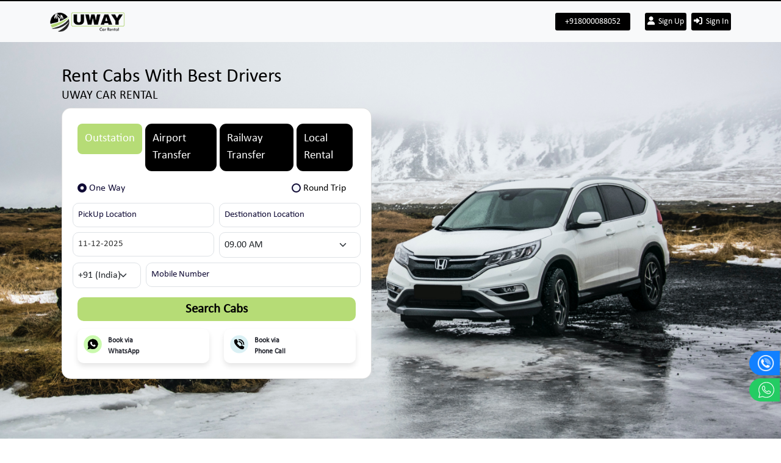

--- FILE ---
content_type: text/html; charset=UTF-8
request_url: https://uwaycarrental.com/User/index/Ahmedabad,Gujarat/Ernakulam,Kerala
body_size: 19242
content:
<!DOCTYPE html>
<html lang="en">
<head>
    <meta charset="UTF-8">
    <meta name="viewport" content="width=device-width, initial-scale=1.0">
    <meta name="description" content="UWAY CAR RENTAL">
    <meta name="keywords" content="UWAY CAR RENTAL">
    <meta name="author" content="UWAY CAR RENTAL">
    <link rel="icon" href="https://uwaycarrental.com/upload/logo/38190147favicon.png" type="image/x-icon" />
    <title>UWAY CAR RENTAL | Home</title>
    <link rel="stylesheet" href="https://uwaycarrental.com/assets/web/new_assets/css/style.css">
    <link rel="stylesheet" href="https://cdnjs.cloudflare.com/ajax/libs/font-awesome/6.4.0/css/all.min.css"/>
    <link href="https://uwaycarrental.com/assets/web/new_assets/css/cdn.jsdelivr.net_npm_bootstrap@5.0.2_dist_css_bootstrap.min.css" rel="stylesheet">
    <link href="https://uwaycarrental.com/assets/web/new_assets/css/unpkg.com_gijgo@1.9.14_css_gijgo.min.css" rel="stylesheet" type="text/css">

    <link rel='stylesheet' href='https://uwaycarrental.com/assets/web/new_assets/css/cdnjs.cloudflare.com_ajax_libs_OwlCarousel2_2.2.1_assets_owl.carousel.css'>
    <link rel='stylesheet' href='https://uwaycarrental.com/assets/web/new_assets/css/cdnjs.cloudflare.com_ajax_libs_OwlCarousel2_2.2.1_assets_owl.theme.default.css'>

    <!-- Date-time picker css -->
    <link rel="stylesheet" type="text/css" href="https://uwaycarrental.com/assets/web/assets/css/datepicker.min.css">
    
    <link rel="stylesheet" type="text/css" href="https://uwaycarrental.com/assets/web/assets/bootstrap-datepicker/datepicker.css">
    
  </head>
<body>
<div class="fixed-top">
   <header class="header-part">
      <div class="container">
         <div class="row align-items-center justify-content-end">
            <div class=" col-lg-12 text-end">
               <div class="header-info" style="float: right; font-size: 14px;  margin-right: 3px;">
                  <!--<ul class="d-flex gap-2 list-unstyled m-0 p-2">
                    <li style="border-right: 1px solid #0f0a34; border-right: 1px solid #fff;"><a class="text-white" style="white-space:nowrap" href="https://uwaycarrental.com/workplace_commute">Corporate&nbsp;&nbsp;</a></li>
                     <li style="border-right: 1px solid #0f0a34; border-right: 1px solid #fff;"><a class="text-white" href="#">Wedding&nbsp;&nbsp;</a></li>
                     <li style="border-right: 1px solid #0f0a34;border-right: 1px solid #fff;"><a class="text-white" href="#">Event&nbsp;&nbsp;</a></li>
                     <li style="border-right: 1px solid #0f0a34; border-right: 1px solid #fff;"><a class="text-white" href="#">Luxury Rental&nbsp;&nbsp;</a></li>
                     <li style="border-right: 1px solid #0f0a34;border-right: 1px solid #fff;"><a class="text-white" href="https://uwaycarrental.com/blogs">Blog&nbsp;&nbsp;</a></li>
                     <li><a class="text-white" href="https://uwaycarrental.com/vendor_registration">Join as a vendor&nbsp;&nbsp;</a></li>
                  </ul>-->
               </div>
            </div>
         </div>
      </div>
   </header>
   <nav class="navbar navbar-expand-lg navbar-light bg-light px-0">
      <div class="container ">
         <!-- Logo -->
         <a class="navbar-brand" href="https://uwaycarrental.com/">
          <img src="https://uwaycarrental.com/upload/logo/89643746logo.png" alt="Logo" class="h-10" style="width: 123px !important;">
         </a>
         <!-- Navbar toggle -->
         <div class="d-flex gap-2">
            <div class="me-lg-4 d-none d-sm-block ">
               <a href="tel:+918000088052"  data-mdb-ripple-duration="0" class="btn border-0 btn-sm btn-primary w-full w-lg-auto p-1 px-3" style="background-color:#000;">
               +918000088052               </a>
            </div>
                        <div class="me-lg-2">
               <a  href="https://uwaycarrental.com/registration" data-mdb-ripple-duration="0" class="btn border-0 btn-sm btn-primary w-full w-lg-auto p-1" style="background-color:#000;">
               <i class="fa-solid fa-user"></i>&nbsp;
               Sign Up
               </a>
            </div>
            <!-- Action -->
            <div class="d-flex align-items-lg-center   mt-lg-0">
               <a href="https://uwaycarrental.com/login" data-mdb-ripple-duration="0" class="btn border-0 btn-sm btn-primary w-full w-lg-auto p-1" style="background-color:#000;"> 
               <i class="fa-solid fa-right-to-bracket"></i>&nbsp;
               Sign In
               </a>
            </div>
                     </div>
      </div>
   </nav>
</div>
<div class="social">
   <a href="tel:+918000088052">
      <div class="social-btn color-telegram">
         <div class="icons8-telegram-app"></div>
         <p class="order-1 google-font margin-telgram"></p>
      </div>
   </a>
   <a href="whatsapp://send?phone=+918000088052&amp;text=Hi!">
      <div class="social-btn color-whatsapp">
         <div class="icons8-whatsapp"></div>
         <p class="order-1 google-font margin-instagram"></p>
      </div>
   </a>
</div>

<div class="banner" id="home">
   <div class="carspace-overlay"></div>
   <div class="container">
      <div class="row">
         <div class="col-lg-6">
            <div class="hero_text  ">
               <h2 class="m-0 d-none d-sm-block text-black">Rent Cabs With Best Drivers
               </h2>
               <h5 class="d-none d-sm-block text-black">UWAY CAR RENTAL</h5>
               <div class="mt-2">
                  <div class="row ">
                     <div class="col-md-12 ml-auto col-xl-12 mr-auto banner_form">
                        <div class="card">
                           <div class="card-body">
                              <ul class="nav p-0 nav-tabs border-0 nav-tabs-neutral justify-content-between" role="tablist" data-background-color="orange" >
                                 <li class="nav-item">
                                    <a class="nav-link border-0 active" data-toggle="tab" href="#home1" role="tab">Outstation</a>
                                 </li>
                                 <li class="nav-item">
                                    <a class="nav-link border-0" data-toggle="tab" href="#airportTransfer" role="tab">Airport Transfer</a>
                                 </li>
                                 <li class="nav-item">
                                    <a class="nav-link border-0" data-toggle="tab" href="#railwayTransfer" role="tab">Railway Transfer</a>
                                 </li>
                                 <li class="nav-item">
                                    <a class="nav-link border-0" data-toggle="tab" href="#localRental" role="tab">Local Rental</a>
                                 </li>
                              </ul>
                              <!-- Tab panes -->
                              <div class="tab-content">
                                 <div class="tab-pane active" id="home1" role="tabpanel">
                                    <!-- Pills navs -->
                                    <ul class="nav nav-pills  mb-0 justify-content-between mt-2" id="ex1" role="tablist">
                                       <li class="nav-item" role="presentation">
                                          <button class="nav-link ps-0 active" id="ex1-tab-1" data-mdb-toggle="pill" href="#ex1-pills-1" role="tab" aria-controls="ex1-pills-1" aria-selected="true" style="background-color: transparent !important;"> 
                                          <input class="form-check-input" type="radio" name="outstation" id="inlineRadio1" value="option1" checked/>
                                          <label class="form-check-label" style=" cursor: pointer;" for="inlineRadio1">One Way</label>
                                          </button>
                                       </li>

                                       <li class="nav-item" role="presentation">
                                          <button class="nav-link  " id="ex1-tab-2" data-mdb-toggle="pill" href="#ex1-pills-2" role="tab" aria-controls="ex1-pills-2" aria-selected="false" style="background-color: transparent !important;"> 
                                          <input class="form-check-input" type="radio" name="outstation" id="inlineRadio2" value="option2" />
                                          <label class="form-check-label" style=" cursor: pointer;" for="inlineRadio2">Round Trip</label>
                                          </button>
                                       </li>
                                    </ul>
                                    <!-- Pills navs -->
                                    <!-- Pills content -->
                                    <div class="tab-content" id="ex1-content">
                                       <div class="tab-pane fade show active" id="ex1-pills-1" role="tabpanel" aria-labelledby="ex1-tab-1">
                                          <div class="pickup-form">
                                             <form action="https://uwaycarrental.com/cab_search_oneway" method="POST" autocomplete="off">
                                             <input type="hidden" name="route_type" id="route_type" value="ONEWAY">
                                                <div class="row" >
                                                   <div class="col-lg-6 p-0">
                                                      <div class="border m-1  p-2" style="border-radius: 10px;">
                                                                                                                  <div class="form-group mb-0">
                                                            <input type="text" name="oneway_pickupCity" id="oneway_pickupCity" class="googleApi form-control border-0" value="" placeholder="PickUp Location" required="">
                                                         </div>
                                                      </div>
                                                   </div>
                                                   <div class="col-lg-6 p-0">
                                                      <div class="border m-1 p-2"  style="border-radius: 10px;">
                                                         <div class="form-group mb-0">
                                                                                                                  <input type="text" name="oneway_dropCity" id="oneway_dropCity"class="googleApi form-control border-0" value="" placeholder="Destionation Location" required="">
                                                         </div>
                                                      </div>
                                                   </div>
                                                   <div class="col-lg-6 p-0 ">
                                                      <div class="border m-1 p-2  " style="border-radius: 10px;">
                                                         <div class="input-group date" id="datepicker">
                                                            <!-- <input data-provide="datepicker" type="date" class="form-control border-0" id="oneway_pickupDate" name="oneway_pickupDate" placeholder="PickUp Date" required/> -->
                                                                                                                        <input type="text" class="form-control border-0 datepicker" id="oneway_pickupDate" name="oneway_pickupDate" placeholder="Pickup Date" value="11-12-2025" required>
                                                         </div>
                                                      </div>
                                                   </div>
                                                   <div class="col-lg-6 p-0 ">
                                                      <div class="border m-1 p-2 pb-2"  style="border-radius: 10px;">
                                                         <div class="input-group  ">
                                                            <select id="oneway_pickupTime" name="oneway_pickupTime" class="form-select border-0" required="required" value="">
                                                              <option  value="00:00">12.00 AM</option><option  value="00:30">12.30 AM</option><option  value="01:00">01.00 AM</option><option  value="01:30">01.30 AM</option><option  value="02:00">02.00 AM</option><option  value="02:30">02.30 AM</option><option  value="03:00">03.00 AM</option><option  value="03:30">03.30 AM</option><option  value="04:00">04.00 AM</option><option  value="04:30">04.30 AM</option><option  value="05:00">05.00 AM</option><option  value="05:30">05.30 AM</option><option  value="06:00">06.00 AM</option><option  value="06:30">06.30 AM</option><option  value="07:00">07.00 AM</option><option  value="07:30">07.30 AM</option><option  value="08:00">08.00 AM</option><option  value="08:30">08.30 AM</option><option  selected value="09:00" selected>09.00 AM</option><option  value="09:30">09.30 AM</option><option  value="10:00">10.00 AM</option><option  value="10:30">10.30 AM</option><option  value="11:00">11.00 AM</option><option  value="11:30">11.30 AM</option><option  value="12:00">12.00 PM</option><option  value="12:30">12.30 PM</option><option  value="13:00">01.00 PM</option><option  value="13:30">01.30 PM</option><option  value="14:00">02.00 PM</option><option  value="14:30">02.30 PM</option><option  value="15:00">03.00 PM</option><option  value="15:30">03.30 PM</option><option  value="16:00">04.00 PM</option><option  value="16:30">04.30 PM</option><option  value="17:00">05.00 PM</option><option  value="17:30">05.30 PM</option><option  value="18:00">06.00 PM</option><option  value="18:30">06.30 PM</option><option  value="19:00">07.00 PM</option><option  value="19:30">07.30 PM</option><option  value="20:00">08.00 PM</option><option  value="20:30">08.30 PM</option><option  value="21:00">09.00 PM</option><option  value="21:30">09.30 PM</option><option  value="22:00">10.00 PM</option><option  value="22:30">10.30 PM</option><option  value="23:00">11.00 PM</option><option  value="23:30">11.30 PM</option>                                                             </select>
                                                         </div>
                                                      </div>
                                                   </div>

                                                   <div class="col-lg-3 p-0 ">
                                                      <div class="border m-1 p-2 pb-2" style="border-radius: 10px;">
                                                         <div class="input-group">
                                                                                                                     <select name="country_code" id="country_code" class="form-select border-0" required="required">
                                                               <option value="">Code</option>
                                                               <option  value = "1-242">+1-242 (Afghanistan)</option><option  value = "1-264">+1-264 (Aland Islands)</option><option  value = "355">+355 (Albania)</option><option  value = "1-284">+1-284 (Algeria)</option><option  value = "1-268">+1-268 (Andorra)</option><option  value = "244">+244 (Angola)</option><option  value = "1-684">+1-684 (Anguilla)</option><option  value = "54">+54 (Argentina)</option><option  value = "374">+374 (Armenia)</option><option  value = "297">+297 (Aruba)</option><option  value = "61">+61 (Australia)</option><option  value = "43">+43 (Austria)</option><option  value = "994">+994 (Azerbaijan)</option><option  value = "973">+973 (Bahrain)</option><option  value = "880">+880 (Bangladesh)</option><option  value = "1-246">+1-246 (Barbados)</option><option  value = "375">+375 (Belarus)</option><option  value = "32">+32 (Belgium)</option><option  value = "501">+501 (Belize)</option><option  value = "229">+229 (Benin)</option><option  value = "1-441">+1-441 (Bermuda)</option><option  value = "975">+975 (Bhutan)</option><option  value = "591">+591 (Bolivia)</option><option  value = "387">+387 (Bosnia and Herzegovina)</option><option  value = "267">+267 (Botswana)</option><option  value = "0055">+0055 (Bouvet Island)</option><option  value = "55">+55 (Brazil)</option><option  value = "246">+246 (British Indian Ocean Territory)</option><option  value = "673">+673 (Brunei)</option><option  value = "359">+359 (Bulgaria)</option><option  value = "226">+226 (Burkina Faso)</option><option  value = "257">+257 (Burundi)</option><option  value = "855">+855 (Cambodia)</option><option  value = "237">+237 (Cameroon)</option><option  value = "1">+1 (Canada)</option><option  value = "238">+238 (Cape Verde)</option><option  value = "1-345">+1-345 (Cayman Islands)</option><option  value = "236">+236 (Central African Republic)</option><option  value = "235">+235 (Chad)</option><option  value = "56">+56 (Chile)</option><option  value = "86">+86 (China)</option><option  value = "57">+57 (Colombia)</option><option  value = "269">+269 (Comoros)</option><option  value = "242">+242 (Congo)</option><option  value = "243">+243 (Congo The Democratic Republic Of The)</option><option  value = "682">+682 (Cook Islands)</option><option  value = "506">+506 (Costa Rica)</option><option  value = "225">+225 (Cote D'Ivoire (Ivory Coast))</option><option  value = "385">+385 (Croatia (Hrvatska))</option><option  value = "53">+53 (Cuba)</option><option  value = "357">+357 (Cyprus)</option><option  value = "420">+420 (Czech Republic)</option><option  value = "45">+45 (Denmark)</option><option  value = "253">+253 (Djibouti)</option><option  value = "1-767">+1-767 (Dominica)</option><option  value = "1-809 and 1-829">+1-809 and 1-829 (Dominican Republic)</option><option  value = "670">+670 (East Timor)</option><option  value = "593">+593 (Ecuador)</option><option  value = "20">+20 (Egypt)</option><option  value = "503">+503 (El Salvador)</option><option  value = "240">+240 (Equatorial Guinea)</option><option  value = "291">+291 (Eritrea)</option><option  value = "372">+372 (Estonia)</option><option  value = "251">+251 (Ethiopia)</option><option  value = "500">+500 (Falkland Islands)</option><option  value = "298">+298 (Faroe Islands)</option><option  value = "679">+679 (Fiji Islands)</option><option  value = "358">+358 (Finland)</option><option  value = "33">+33 (France)</option><option  value = "594">+594 (French Guiana)</option><option  value = "689">+689 (French Polynesia)</option><option  value = "241">+241 (Gabon)</option><option  value = "220">+220 (Gambia The)</option><option  value = "995">+995 (Georgia)</option><option  value = "49">+49 (Germany)</option><option  value = "233">+233 (Ghana)</option><option  value = "350">+350 (Gibraltar)</option><option  value = "30">+30 (Greece)</option><option  value = "299">+299 (Greenland)</option><option  value = "1-473">+1-473 (Grenada)</option><option  value = "590">+590 (Guadeloupe)</option><option  value = "1-671">+1-671 (Guam)</option><option  value = "502">+502 (Guatemala)</option><option  value = "44-1481">+44-1481 (Guernsey and Alderney)</option><option  value = "224">+224 (Guinea)</option><option  value = "245">+245 (Guinea-Bissau)</option><option  value = "592">+592 (Guyana)</option><option  value = "509">+509 (Haiti)</option><option  value = "504">+504 (Honduras)</option><option  value = "852">+852 (Hong Kong S.A.R.)</option><option  value = "36">+36 (Hungary)</option><option  value = "354">+354 (Iceland)</option><option selected value = "91">+91 (India)</option><option  value = "62">+62 (Indonesia)</option><option  value = "98">+98 (Iran)</option><option  value = "964">+964 (Iraq)</option><option  value = "353">+353 (Ireland)</option><option  value = "972">+972 (Israel)</option><option  value = "39">+39 (Italy)</option><option  value = "1-876">+1-876 (Jamaica)</option><option  value = "81">+81 (Japan)</option><option  value = "44-1534">+44-1534 (Jersey)</option><option  value = "962">+962 (Jordan)</option><option  value = "7">+7 (Kazakhstan)</option><option  value = "254">+254 (Kenya)</option><option  value = "686">+686 (Kiribati)</option><option  value = "850">+850 (Korea North)</option><option  value = "82">+82 (Korea South)</option><option  value = "965">+965 (Kuwait)</option><option  value = "996">+996 (Kyrgyzstan)</option><option  value = "856">+856 (Laos)</option><option  value = "371">+371 (Latvia)</option><option  value = "961">+961 (Lebanon)</option><option  value = "266">+266 (Lesotho)</option><option  value = "231">+231 (Liberia)</option><option  value = "218">+218 (Libya)</option><option  value = "423">+423 (Liechtenstein)</option><option  value = "370">+370 (Lithuania)</option><option  value = "352">+352 (Luxembourg)</option><option  value = "853">+853 (Macau S.A.R.)</option><option  value = "389">+389 (Macedonia)</option><option  value = "261">+261 (Madagascar)</option><option  value = "265">+265 (Malawi)</option><option  value = "60">+60 (Malaysia)</option><option  value = "960">+960 (Maldives)</option><option  value = "223">+223 (Mali)</option><option  value = "356">+356 (Malta)</option><option  value = "44-1624">+44-1624 (Man (Isle of))</option><option  value = "692">+692 (Marshall Islands)</option><option  value = "596">+596 (Martinique)</option><option  value = "222">+222 (Mauritania)</option><option  value = "230">+230 (Mauritius)</option><option  value = "262">+262 (Mayotte)</option><option  value = "52">+52 (Mexico)</option><option  value = "691">+691 (Micronesia)</option><option  value = "373">+373 (Moldova)</option><option  value = "377">+377 (Monaco)</option><option  value = "976">+976 (Mongolia)</option><option  value = "382">+382 (Montenegro)</option><option  value = "1-664">+1-664 (Montserrat)</option><option  value = "212">+212 (Morocco)</option><option  value = "258">+258 (Mozambique)</option><option  value = "95">+95 (Myanmar)</option><option  value = "264">+264 (Namibia)</option><option  value = "674">+674 (Nauru)</option><option  value = "977">+977 (Nepal)</option><option  value = "599">+599 (Bonaire, Sint Eustatius and Saba)</option><option  value = "31">+31 (Netherlands The)</option><option  value = "687">+687 (New Caledonia)</option><option  value = "64">+64 (New Zealand)</option><option  value = "505">+505 (Nicaragua)</option><option  value = "227">+227 (Niger)</option><option  value = "234">+234 (Nigeria)</option><option  value = "683">+683 (Niue)</option><option  value = "672">+672 (Norfolk Island)</option><option  value = "1-670">+1-670 (Northern Mariana Islands)</option><option  value = "47">+47 (Norway)</option><option  value = "968">+968 (Oman)</option><option  value = "92">+92 (Pakistan)</option><option  value = "680">+680 (Palau)</option><option  value = "970">+970 (Palestinian Territory Occupied)</option><option  value = "507">+507 (Panama)</option><option  value = "675">+675 (Papua new Guinea)</option><option  value = "595">+595 (Paraguay)</option><option  value = "51">+51 (Peru)</option><option  value = "63">+63 (Philippines)</option><option  value = "870">+870 (Pitcairn Island)</option><option  value = "48">+48 (Poland)</option><option  value = "351">+351 (Portugal)</option><option  value = "1-787 and 1-939">+1-787 and 1-939 (Puerto Rico)</option><option  value = "974">+974 (Qatar)</option><option  value = "40">+40 (Romania)</option><option  value = "250">+250 (Rwanda)</option><option  value = "290">+290 (Saint Helena)</option><option  value = "1-869">+1-869 (Saint Kitts And Nevis)</option><option  value = "1-758">+1-758 (Saint Lucia)</option><option  value = "508">+508 (Saint Pierre and Miquelon)</option><option  value = "1-784">+1-784 (Saint Vincent And The Grenadines)</option><option  value = "685">+685 (Samoa)</option><option  value = "378">+378 (San Marino)</option><option  value = "239">+239 (Sao Tome and Principe)</option><option  value = "966">+966 (Saudi Arabia)</option><option  value = "221">+221 (Senegal)</option><option  value = "381">+381 (Serbia)</option><option  value = "248">+248 (Seychelles)</option><option  value = "232">+232 (Sierra Leone)</option><option  value = "65">+65 (Singapore)</option><option  value = "421">+421 (Slovakia)</option><option  value = "386">+386 (Slovenia)</option><option  value = "677">+677 (Solomon Islands)</option><option  value = "252">+252 (Somalia)</option><option  value = "27">+27 (South Africa)</option><option  value = "211">+211 (South Sudan)</option><option  value = "34">+34 (Spain)</option><option  value = "94">+94 (Sri Lanka)</option><option  value = "249">+249 (Sudan)</option><option  value = "597">+597 (Suriname)</option><option  value = "268">+268 (Swaziland)</option><option  value = "46">+46 (Sweden)</option><option  value = "41">+41 (Switzerland)</option><option  value = "963">+963 (Syria)</option><option  value = "886">+886 (Taiwan)</option><option  value = "992">+992 (Tajikistan)</option><option  value = "255">+255 (Tanzania)</option><option  value = "66">+66 (Thailand)</option><option  value = "228">+228 (Togo)</option><option  value = "690">+690 (Tokelau)</option><option  value = "676">+676 (Tonga)</option><option  value = "1-868">+1-868 (Trinidad And Tobago)</option><option  value = "216">+216 (Tunisia)</option><option  value = "90">+90 (Turkey)</option><option  value = "993">+993 (Turkmenistan)</option><option  value = "1-649">+1-649 (Turks And Caicos Islands)</option><option  value = "688">+688 (Tuvalu)</option><option  value = "256">+256 (Uganda)</option><option  value = "380">+380 (Ukraine)</option><option  value = "971">+971 (United Arab Emirates)</option><option  value = "44">+44 (United Kingdom)</option><option  value = "598">+598 (Uruguay)</option><option  value = "998">+998 (Uzbekistan)</option><option  value = "678">+678 (Vanuatu)</option><option  value = "379">+379 (Vatican City State (Holy See))</option><option  value = "58">+58 (Venezuela)</option><option  value = "84">+84 (Vietnam)</option><option  value = "1-340">+1-340 (Virgin Islands (US))</option><option  value = "681">+681 (Wallis And Futuna Islands)</option><option  value = "967">+967 (Yemen)</option><option  value = "260">+260 (Zambia)</option><option  value = "263">+263 (Zimbabwe)</option><option  value = "383">+383 (Kosovo)</option><option  value = "1721">+1721 (Sint Maarten (Dutch part))</option>                                                            </select>
                                                         </div>
                                                      </div>
                                                   </div>
                                                   <div class="col-lg-9 p-0 ">
                                                      <div class="border m-1 p-2" style="border-radius: 10px;">
                                                                                                                  <div class="input-group">
                                                            <input type="tel" name="oneway_mobile_number" id="oneway_mobile_number" class="form-control numberAllow border-0" value="" placeholder="Mobile Number" required>
                                                         </div>
                                                      </div>
                                                   </div>

                                                   <div class="search-btn col-lg-12 col-12">
                                                      <button type="submit" data-mdb-ripple-duration="0" class=" text-black btn btn-primary w-100 fw-bold  btn-block px-5 p-1 btn-oneway" style="background-color: #b6dc76; border: #b6dc76; color: #000 ; border-radius: 10px; font-size: 21px !important;">Search Cabs</button>
                                                   </div>
                                                </div>
                                             </form>
                                          </div>
                                          
                                       </div>
                                       
                                       <div class="tab-pane fade" id="ex1-pills-2" role="tabpanel" aria-labelledby="ex1-tab-2">
                                          <div class="pickup-form">
                                          <form action="https://uwaycarrental.com/cab_search_roundtrip" method="POST" autocomplete="off">
                                             <input type="hidden" name="route_type" id="route_type" value="ROUNDTRIP">
                                                <div class="row">
                                                   <div class="col-lg-6 p-0">
                                                      <div class="border m-1  p-2" style="border-radius: 10px;">
                                                                                                                  <div class="form-group mb-0">
                                                            <input type="text" name="roundtrip_pickupName" value="" class="googleApi form-control border-0" placeholder="Pickup City" required>
                                                         </div>
                                                      </div>
                                                   </div>
                                                   <div class="col-lg-6 p-0">
                                                      <div class="border m-1 p-2" style="border-radius: 10px;">
                                                         <div class="form-group mb-0">
                                                                                                                        <input type="text" name="travel_cities[]" id="travel_cities1" value="" class="googleApi form-control border-0" placeholder="Travel City 1" required>
                                                         </div>
                                                      </div>
                                                   </div>
                                                   <div class="col-lg-12 appendTravelInput">
                                                      <p class="text-black text-end mb-0" id="add">+ Add More City</p>
                                                   </div>
                                                </div>
                                                <div class="row">
                                                   <div class="col-lg-4 p-0">
                                                      <div class="border m-1 p-2" style="border-radius:10px;">
                                                         <div class="input-group date" id="datepicker">
                                                                                                                        <input type="text" name="roundtrip_pickup_date" value="11-12-2025" class="form-control border-0 datepicker" placeholder="Pickup Date" required>
                                                         </div>
                                                      </div>
                                                   </div>
                                                   <div class="col-lg-4 p-0">
                                                      <div class="border m-1 p-2 pb-2"  style="border-radius: 10px;">
                                                         <div class="input-group">
                                                                                                                        <select name="roundtrip_pickup_time" id="roundtrip_pickup_time" class="form-select border-0" required="required">
                                                                <option value="">Pickup Time</option>
                                                                <option  value="00:00">12.00 AM</option><option  value="00:30">12.30 AM</option><option  value="01:00">01.00 AM</option><option  value="01:30">01.30 AM</option><option  value="02:00">02.00 AM</option><option  value="02:30">02.30 AM</option><option  value="03:00">03.00 AM</option><option  value="03:30">03.30 AM</option><option  value="04:00">04.00 AM</option><option  value="04:30">04.30 AM</option><option  value="05:00">05.00 AM</option><option  value="05:30">05.30 AM</option><option  value="06:00">06.00 AM</option><option  value="06:30">06.30 AM</option><option  value="07:00">07.00 AM</option><option  value="07:30">07.30 AM</option><option  value="08:00">08.00 AM</option><option  value="08:30">08.30 AM</option><option  selected value="09:00" selected>09.00 AM</option><option  value="09:30">09.30 AM</option><option  value="10:00">10.00 AM</option><option  value="10:30">10.30 AM</option><option  value="11:00">11.00 AM</option><option  value="11:30">11.30 AM</option><option  value="12:00">12.00 PM</option><option  value="12:30">12.30 PM</option><option  value="13:00">01.00 PM</option><option  value="13:30">01.30 PM</option><option  value="14:00">02.00 PM</option><option  value="14:30">02.30 PM</option><option  value="15:00">03.00 PM</option><option  value="15:30">03.30 PM</option><option  value="16:00">04.00 PM</option><option  value="16:30">04.30 PM</option><option  value="17:00">05.00 PM</option><option  value="17:30">05.30 PM</option><option  value="18:00">06.00 PM</option><option  value="18:30">06.30 PM</option><option  value="19:00">07.00 PM</option><option  value="19:30">07.30 PM</option><option  value="20:00">08.00 PM</option><option  value="20:30">08.30 PM</option><option  value="21:00">09.00 PM</option><option  value="21:30">09.30 PM</option><option  value="22:00">10.00 PM</option><option  value="22:30">10.30 PM</option><option  value="23:00">11.00 PM</option><option  value="23:30">11.30 PM</option>                                                            </select>
                                                         </div>
                                                      </div>
                                                   </div>
                                                   <div class="col-lg-4 p-0">
                                                      <div class="border m-1 p-2" style="border-radius:10px;">
                                                         <div class="input-group date" id="datepicker">
                                                                                                                        <input type="text" name="roundtrip_return_date" value="" class="form-control border-0 datepicker" placeholder="Return Date" required>
                                                         </div>
                                                      </div>
                                                   </div>

                                                   <div class="col-lg-3 p-0 ">
                                                      <div class="border m-1 p-2 pb-2" style="border-radius: 10px;">
                                                         <div class="input-group">
                                                                                                                     <select name="roundtrip_country_code" id="country_code" class="form-select border-0" required="required">
                                                               <option value="">Code</option>
                                                               <option  value = "1-242">+1-242 (Afghanistan)</option><option  value = "1-264">+1-264 (Aland Islands)</option><option  value = "355">+355 (Albania)</option><option  value = "1-284">+1-284 (Algeria)</option><option  value = "1-268">+1-268 (Andorra)</option><option  value = "244">+244 (Angola)</option><option  value = "1-684">+1-684 (Anguilla)</option><option  value = "54">+54 (Argentina)</option><option  value = "374">+374 (Armenia)</option><option  value = "297">+297 (Aruba)</option><option  value = "61">+61 (Australia)</option><option  value = "43">+43 (Austria)</option><option  value = "994">+994 (Azerbaijan)</option><option  value = "973">+973 (Bahrain)</option><option  value = "880">+880 (Bangladesh)</option><option  value = "1-246">+1-246 (Barbados)</option><option  value = "375">+375 (Belarus)</option><option  value = "32">+32 (Belgium)</option><option  value = "501">+501 (Belize)</option><option  value = "229">+229 (Benin)</option><option  value = "1-441">+1-441 (Bermuda)</option><option  value = "975">+975 (Bhutan)</option><option  value = "591">+591 (Bolivia)</option><option  value = "387">+387 (Bosnia and Herzegovina)</option><option  value = "267">+267 (Botswana)</option><option  value = "0055">+0055 (Bouvet Island)</option><option  value = "55">+55 (Brazil)</option><option  value = "246">+246 (British Indian Ocean Territory)</option><option  value = "673">+673 (Brunei)</option><option  value = "359">+359 (Bulgaria)</option><option  value = "226">+226 (Burkina Faso)</option><option  value = "257">+257 (Burundi)</option><option  value = "855">+855 (Cambodia)</option><option  value = "237">+237 (Cameroon)</option><option  value = "1">+1 (Canada)</option><option  value = "238">+238 (Cape Verde)</option><option  value = "1-345">+1-345 (Cayman Islands)</option><option  value = "236">+236 (Central African Republic)</option><option  value = "235">+235 (Chad)</option><option  value = "56">+56 (Chile)</option><option  value = "86">+86 (China)</option><option  value = "57">+57 (Colombia)</option><option  value = "269">+269 (Comoros)</option><option  value = "242">+242 (Congo)</option><option  value = "243">+243 (Congo The Democratic Republic Of The)</option><option  value = "682">+682 (Cook Islands)</option><option  value = "506">+506 (Costa Rica)</option><option  value = "225">+225 (Cote D'Ivoire (Ivory Coast))</option><option  value = "385">+385 (Croatia (Hrvatska))</option><option  value = "53">+53 (Cuba)</option><option  value = "357">+357 (Cyprus)</option><option  value = "420">+420 (Czech Republic)</option><option  value = "45">+45 (Denmark)</option><option  value = "253">+253 (Djibouti)</option><option  value = "1-767">+1-767 (Dominica)</option><option  value = "1-809 and 1-829">+1-809 and 1-829 (Dominican Republic)</option><option  value = "670">+670 (East Timor)</option><option  value = "593">+593 (Ecuador)</option><option  value = "20">+20 (Egypt)</option><option  value = "503">+503 (El Salvador)</option><option  value = "240">+240 (Equatorial Guinea)</option><option  value = "291">+291 (Eritrea)</option><option  value = "372">+372 (Estonia)</option><option  value = "251">+251 (Ethiopia)</option><option  value = "500">+500 (Falkland Islands)</option><option  value = "298">+298 (Faroe Islands)</option><option  value = "679">+679 (Fiji Islands)</option><option  value = "358">+358 (Finland)</option><option  value = "33">+33 (France)</option><option  value = "594">+594 (French Guiana)</option><option  value = "689">+689 (French Polynesia)</option><option  value = "241">+241 (Gabon)</option><option  value = "220">+220 (Gambia The)</option><option  value = "995">+995 (Georgia)</option><option  value = "49">+49 (Germany)</option><option  value = "233">+233 (Ghana)</option><option  value = "350">+350 (Gibraltar)</option><option  value = "30">+30 (Greece)</option><option  value = "299">+299 (Greenland)</option><option  value = "1-473">+1-473 (Grenada)</option><option  value = "590">+590 (Guadeloupe)</option><option  value = "1-671">+1-671 (Guam)</option><option  value = "502">+502 (Guatemala)</option><option  value = "44-1481">+44-1481 (Guernsey and Alderney)</option><option  value = "224">+224 (Guinea)</option><option  value = "245">+245 (Guinea-Bissau)</option><option  value = "592">+592 (Guyana)</option><option  value = "509">+509 (Haiti)</option><option  value = "504">+504 (Honduras)</option><option  value = "852">+852 (Hong Kong S.A.R.)</option><option  value = "36">+36 (Hungary)</option><option  value = "354">+354 (Iceland)</option><option selected value = "91">+91 (India)</option><option  value = "62">+62 (Indonesia)</option><option  value = "98">+98 (Iran)</option><option  value = "964">+964 (Iraq)</option><option  value = "353">+353 (Ireland)</option><option  value = "972">+972 (Israel)</option><option  value = "39">+39 (Italy)</option><option  value = "1-876">+1-876 (Jamaica)</option><option  value = "81">+81 (Japan)</option><option  value = "44-1534">+44-1534 (Jersey)</option><option  value = "962">+962 (Jordan)</option><option  value = "7">+7 (Kazakhstan)</option><option  value = "254">+254 (Kenya)</option><option  value = "686">+686 (Kiribati)</option><option  value = "850">+850 (Korea North)</option><option  value = "82">+82 (Korea South)</option><option  value = "965">+965 (Kuwait)</option><option  value = "996">+996 (Kyrgyzstan)</option><option  value = "856">+856 (Laos)</option><option  value = "371">+371 (Latvia)</option><option  value = "961">+961 (Lebanon)</option><option  value = "266">+266 (Lesotho)</option><option  value = "231">+231 (Liberia)</option><option  value = "218">+218 (Libya)</option><option  value = "423">+423 (Liechtenstein)</option><option  value = "370">+370 (Lithuania)</option><option  value = "352">+352 (Luxembourg)</option><option  value = "853">+853 (Macau S.A.R.)</option><option  value = "389">+389 (Macedonia)</option><option  value = "261">+261 (Madagascar)</option><option  value = "265">+265 (Malawi)</option><option  value = "60">+60 (Malaysia)</option><option  value = "960">+960 (Maldives)</option><option  value = "223">+223 (Mali)</option><option  value = "356">+356 (Malta)</option><option  value = "44-1624">+44-1624 (Man (Isle of))</option><option  value = "692">+692 (Marshall Islands)</option><option  value = "596">+596 (Martinique)</option><option  value = "222">+222 (Mauritania)</option><option  value = "230">+230 (Mauritius)</option><option  value = "262">+262 (Mayotte)</option><option  value = "52">+52 (Mexico)</option><option  value = "691">+691 (Micronesia)</option><option  value = "373">+373 (Moldova)</option><option  value = "377">+377 (Monaco)</option><option  value = "976">+976 (Mongolia)</option><option  value = "382">+382 (Montenegro)</option><option  value = "1-664">+1-664 (Montserrat)</option><option  value = "212">+212 (Morocco)</option><option  value = "258">+258 (Mozambique)</option><option  value = "95">+95 (Myanmar)</option><option  value = "264">+264 (Namibia)</option><option  value = "674">+674 (Nauru)</option><option  value = "977">+977 (Nepal)</option><option  value = "599">+599 (Bonaire, Sint Eustatius and Saba)</option><option  value = "31">+31 (Netherlands The)</option><option  value = "687">+687 (New Caledonia)</option><option  value = "64">+64 (New Zealand)</option><option  value = "505">+505 (Nicaragua)</option><option  value = "227">+227 (Niger)</option><option  value = "234">+234 (Nigeria)</option><option  value = "683">+683 (Niue)</option><option  value = "672">+672 (Norfolk Island)</option><option  value = "1-670">+1-670 (Northern Mariana Islands)</option><option  value = "47">+47 (Norway)</option><option  value = "968">+968 (Oman)</option><option  value = "92">+92 (Pakistan)</option><option  value = "680">+680 (Palau)</option><option  value = "970">+970 (Palestinian Territory Occupied)</option><option  value = "507">+507 (Panama)</option><option  value = "675">+675 (Papua new Guinea)</option><option  value = "595">+595 (Paraguay)</option><option  value = "51">+51 (Peru)</option><option  value = "63">+63 (Philippines)</option><option  value = "870">+870 (Pitcairn Island)</option><option  value = "48">+48 (Poland)</option><option  value = "351">+351 (Portugal)</option><option  value = "1-787 and 1-939">+1-787 and 1-939 (Puerto Rico)</option><option  value = "974">+974 (Qatar)</option><option  value = "40">+40 (Romania)</option><option  value = "250">+250 (Rwanda)</option><option  value = "290">+290 (Saint Helena)</option><option  value = "1-869">+1-869 (Saint Kitts And Nevis)</option><option  value = "1-758">+1-758 (Saint Lucia)</option><option  value = "508">+508 (Saint Pierre and Miquelon)</option><option  value = "1-784">+1-784 (Saint Vincent And The Grenadines)</option><option  value = "685">+685 (Samoa)</option><option  value = "378">+378 (San Marino)</option><option  value = "239">+239 (Sao Tome and Principe)</option><option  value = "966">+966 (Saudi Arabia)</option><option  value = "221">+221 (Senegal)</option><option  value = "381">+381 (Serbia)</option><option  value = "248">+248 (Seychelles)</option><option  value = "232">+232 (Sierra Leone)</option><option  value = "65">+65 (Singapore)</option><option  value = "421">+421 (Slovakia)</option><option  value = "386">+386 (Slovenia)</option><option  value = "677">+677 (Solomon Islands)</option><option  value = "252">+252 (Somalia)</option><option  value = "27">+27 (South Africa)</option><option  value = "211">+211 (South Sudan)</option><option  value = "34">+34 (Spain)</option><option  value = "94">+94 (Sri Lanka)</option><option  value = "249">+249 (Sudan)</option><option  value = "597">+597 (Suriname)</option><option  value = "268">+268 (Swaziland)</option><option  value = "46">+46 (Sweden)</option><option  value = "41">+41 (Switzerland)</option><option  value = "963">+963 (Syria)</option><option  value = "886">+886 (Taiwan)</option><option  value = "992">+992 (Tajikistan)</option><option  value = "255">+255 (Tanzania)</option><option  value = "66">+66 (Thailand)</option><option  value = "228">+228 (Togo)</option><option  value = "690">+690 (Tokelau)</option><option  value = "676">+676 (Tonga)</option><option  value = "1-868">+1-868 (Trinidad And Tobago)</option><option  value = "216">+216 (Tunisia)</option><option  value = "90">+90 (Turkey)</option><option  value = "993">+993 (Turkmenistan)</option><option  value = "1-649">+1-649 (Turks And Caicos Islands)</option><option  value = "688">+688 (Tuvalu)</option><option  value = "256">+256 (Uganda)</option><option  value = "380">+380 (Ukraine)</option><option  value = "971">+971 (United Arab Emirates)</option><option  value = "44">+44 (United Kingdom)</option><option  value = "598">+598 (Uruguay)</option><option  value = "998">+998 (Uzbekistan)</option><option  value = "678">+678 (Vanuatu)</option><option  value = "379">+379 (Vatican City State (Holy See))</option><option  value = "58">+58 (Venezuela)</option><option  value = "84">+84 (Vietnam)</option><option  value = "1-340">+1-340 (Virgin Islands (US))</option><option  value = "681">+681 (Wallis And Futuna Islands)</option><option  value = "967">+967 (Yemen)</option><option  value = "260">+260 (Zambia)</option><option  value = "263">+263 (Zimbabwe)</option><option  value = "383">+383 (Kosovo)</option><option  value = "1721">+1721 (Sint Maarten (Dutch part))</option>                                                            </select>
                                                         </div>
                                                      </div>
                                                   </div>
                                                   <div class="col-lg-9 p-0 ">
                                                      <div class="border m-1 p-2" style="border-radius: 10px;">
                                                                                                                  <div class="input-group">
                                                            <input type="tel" name="roundtrip_mobile_number" id="roundtrip_mobile_number" class="form-control numberAllow border-0" value="" placeholder="Mobile Number" required>
                                                         </div>
                                                      </div>
                                                   </div>
                                                   

                                                   <div class="search-btn col-lg-12 col-12">
                                                      <button type="submit" data-mdb-ripple-duration="0" class=" text-black btn btn-primary w-100 fw-bold  btn-block px-5 p-1 btn-oneway" style="background-color: #b6dc76; border: #b6dc76; color: #000 ; border-radius: 10px; font-size: 21px !important;">Search Cabs</button>
                                                   </div>
                                                </div>
                                             </form>
                                          </div>
                                       </div>
                                       
                                       <div class="tab-pane fade" id="ex1-pills-3" role="tabpanel" aria-labelledby="ex1-tab-3">
                                          Tab 3 content
                                       </div>
                                    </div>
                                 </div>

                                 <div class="tab-pane" id="airportTransfer" role="tabpanel">
                                    <!-- Pills navs -->
                                    <ul class="nav nav-pills mb-0 justify-content-between mt-2" id="ex1" role="tablist">
                                       <li class="nav-item" role="presentation">
                                          <button class="nav-link active ps-0" id="airport-tab" data-mdb-toggle="pill" href="#airport-pickup-tab" role="tab" aria-controls="airport-pickup-tab" aria-selected="true" style="background-color: transparent !important;"> 
                                             <input class="form-check-input" type="radio" name="inlineRadioOptions" id="inlineRadio5" value="option5" checked>
                                             <label class="form-check-label" style=" cursor: pointer;" for="inlineRadio5">Airport Pickup</label>
                                          </button>
                                       </li>
                                       <li class="nav-item" role="presentation">
                                          <button class="nav-link" id="airport-drop" data-mdb-toggle="pill" href="#ex1-pills-32" role="tab" aria-controls="ex1-pills-32" aria-selected="false" style="background-color: transparent !important;"> 
                                          <input class="form-check-input" type="radio" name="inlineRadioOptions" id="inlineRadio6" value="option2" />
                                          <label class="form-check-label" style=" cursor: pointer;" for="inlineRadio6">Airport Drop</label>
                                          </button>
                                       </li>
                                    </ul>
                                    <!-- Pills navs -->
                                   
                                    <!-- Pills content -->
                                    <div class="tab-content" id="ex1-content">
                                       <div class="tab-pane fade show active" id="airport-pickup-tab" role="tabpanel" aria-labelledby="airport-tab">
                                          <div class="pickup-form">
                                             <form action="https://uwaycarrental.com/cab_search_airport" method="POST" autocomplete="off" id="airportPickupForm">
                                                <input type="hidden" name="route_type" id="route_type" value="AIRPORT">
                                                <input type="hidden" name="airportDistance" id="airportDistance">
                                                <input type="hidden" name="airportTime" id="airportTime">
                                                <div class="row">
                                                   <div class="col-lg-3 p-0">
                                                      <div class="border m-1  p-2" style="border-radius: 10px;">
                                                         <div class="form-group mb-0">
                                                            <select class="form-control border-0" name="AirportPickupCity" id="AirportPickupCity" required>
                                                                <option value="" selected>Select Pickup City</option>
                                                                                                                                   <option  value="5">Ahmedabad, Gujarat</option>
                                                                                                                            </select>
                                                         </div>
                                                      </div>
                                                   </div>

                                                   <div class="col-lg-3 p-0">
                                                      <div class="border m-1  p-2" style="border-radius: 10px;">
                                                         <div class="form-group mb-0">
                                                            <select name="terminalList" id="terminalList" class="box-width form-control border-0" required>
                                                               <option value="">Select Package</option>
                                                            </select>
                                                         </div>
                                                      </div>
                                                   </div>
                                                   <div class="col-lg-6 p-0">
                                                      <div class="border m-1 p-2"  style="border-radius: 10px;">
                                                         <div class="form-group mb-0">
                                                            <input type="text" name="airport_drop_city" id="airport_drop_city"class=" form-control border-0 googleApi" placeholder="Destionation Location" required>
                                                         </div>
                                                      </div>
                                                   </div>
                                                   
                                                   <div class="col-lg-6 p-0 ">
                                                      <div class="border m-1 p-2" style="border-radius: 10px;">
                                                         <div class="input-group date" id="datepicker">
                                                                                                                        <input type="text" class="form-control border-0 datepicker" id="airport_pickupDate" name="airport_pickupDate" placeholder="Pickup Date" value="11-12-2025" required>
                                                         </div>
                                                      </div>
                                                   </div>
                                                   <div class="col-lg-6 p-0 ">
                                                      <div class="border m-1 p-2 pb-2"  style="border-radius: 10px;">
                                                         <div class="input-group  ">
                                                            <select id="airport_pickupTime" name="airport_pickupTime" class="form-select border-0" required="required" value="">
                                                              <option  value="00:00">12.00 AM</option><option  value="00:30">12.30 AM</option><option  value="01:00">01.00 AM</option><option  value="01:30">01.30 AM</option><option  value="02:00">02.00 AM</option><option  value="02:30">02.30 AM</option><option  value="03:00">03.00 AM</option><option  value="03:30">03.30 AM</option><option  value="04:00">04.00 AM</option><option  value="04:30">04.30 AM</option><option  value="05:00">05.00 AM</option><option  value="05:30">05.30 AM</option><option  value="06:00">06.00 AM</option><option  value="06:30">06.30 AM</option><option  value="07:00">07.00 AM</option><option  value="07:30">07.30 AM</option><option  value="08:00">08.00 AM</option><option  value="08:30">08.30 AM</option><option  selected value="09:00" selected>09.00 AM</option><option  value="09:30">09.30 AM</option><option  value="10:00">10.00 AM</option><option  value="10:30">10.30 AM</option><option  value="11:00">11.00 AM</option><option  value="11:30">11.30 AM</option><option  value="12:00">12.00 PM</option><option  value="12:30">12.30 PM</option><option  value="13:00">01.00 PM</option><option  value="13:30">01.30 PM</option><option  value="14:00">02.00 PM</option><option  value="14:30">02.30 PM</option><option  value="15:00">03.00 PM</option><option  value="15:30">03.30 PM</option><option  value="16:00">04.00 PM</option><option  value="16:30">04.30 PM</option><option  value="17:00">05.00 PM</option><option  value="17:30">05.30 PM</option><option  value="18:00">06.00 PM</option><option  value="18:30">06.30 PM</option><option  value="19:00">07.00 PM</option><option  value="19:30">07.30 PM</option><option  value="20:00">08.00 PM</option><option  value="20:30">08.30 PM</option><option  value="21:00">09.00 PM</option><option  value="21:30">09.30 PM</option><option  value="22:00">10.00 PM</option><option  value="22:30">10.30 PM</option><option  value="23:00">11.00 PM</option><option  value="23:30">11.30 PM</option>                                                             </select>
                                                         </div>
                                                      </div>
                                                   </div>

                                                   <div class="col-lg-3 p-0 ">
                                                      <div class="border m-1 p-2 pb-2" style="border-radius: 10px;">
                                                         <div class="input-group">
                                                                                                                     <select name="country_code" id="country_code" class="form-select border-0" required="required">
                                                               <option value="">Code</option>
                                                               <option  value = "1-242">+1-242 (Afghanistan)</option><option  value = "1-264">+1-264 (Aland Islands)</option><option  value = "355">+355 (Albania)</option><option  value = "1-284">+1-284 (Algeria)</option><option  value = "1-268">+1-268 (Andorra)</option><option  value = "244">+244 (Angola)</option><option  value = "1-684">+1-684 (Anguilla)</option><option  value = "54">+54 (Argentina)</option><option  value = "374">+374 (Armenia)</option><option  value = "297">+297 (Aruba)</option><option  value = "61">+61 (Australia)</option><option  value = "43">+43 (Austria)</option><option  value = "994">+994 (Azerbaijan)</option><option  value = "973">+973 (Bahrain)</option><option  value = "880">+880 (Bangladesh)</option><option  value = "1-246">+1-246 (Barbados)</option><option  value = "375">+375 (Belarus)</option><option  value = "32">+32 (Belgium)</option><option  value = "501">+501 (Belize)</option><option  value = "229">+229 (Benin)</option><option  value = "1-441">+1-441 (Bermuda)</option><option  value = "975">+975 (Bhutan)</option><option  value = "591">+591 (Bolivia)</option><option  value = "387">+387 (Bosnia and Herzegovina)</option><option  value = "267">+267 (Botswana)</option><option  value = "0055">+0055 (Bouvet Island)</option><option  value = "55">+55 (Brazil)</option><option  value = "246">+246 (British Indian Ocean Territory)</option><option  value = "673">+673 (Brunei)</option><option  value = "359">+359 (Bulgaria)</option><option  value = "226">+226 (Burkina Faso)</option><option  value = "257">+257 (Burundi)</option><option  value = "855">+855 (Cambodia)</option><option  value = "237">+237 (Cameroon)</option><option  value = "1">+1 (Canada)</option><option  value = "238">+238 (Cape Verde)</option><option  value = "1-345">+1-345 (Cayman Islands)</option><option  value = "236">+236 (Central African Republic)</option><option  value = "235">+235 (Chad)</option><option  value = "56">+56 (Chile)</option><option  value = "86">+86 (China)</option><option  value = "57">+57 (Colombia)</option><option  value = "269">+269 (Comoros)</option><option  value = "242">+242 (Congo)</option><option  value = "243">+243 (Congo The Democratic Republic Of The)</option><option  value = "682">+682 (Cook Islands)</option><option  value = "506">+506 (Costa Rica)</option><option  value = "225">+225 (Cote D'Ivoire (Ivory Coast))</option><option  value = "385">+385 (Croatia (Hrvatska))</option><option  value = "53">+53 (Cuba)</option><option  value = "357">+357 (Cyprus)</option><option  value = "420">+420 (Czech Republic)</option><option  value = "45">+45 (Denmark)</option><option  value = "253">+253 (Djibouti)</option><option  value = "1-767">+1-767 (Dominica)</option><option  value = "1-809 and 1-829">+1-809 and 1-829 (Dominican Republic)</option><option  value = "670">+670 (East Timor)</option><option  value = "593">+593 (Ecuador)</option><option  value = "20">+20 (Egypt)</option><option  value = "503">+503 (El Salvador)</option><option  value = "240">+240 (Equatorial Guinea)</option><option  value = "291">+291 (Eritrea)</option><option  value = "372">+372 (Estonia)</option><option  value = "251">+251 (Ethiopia)</option><option  value = "500">+500 (Falkland Islands)</option><option  value = "298">+298 (Faroe Islands)</option><option  value = "679">+679 (Fiji Islands)</option><option  value = "358">+358 (Finland)</option><option  value = "33">+33 (France)</option><option  value = "594">+594 (French Guiana)</option><option  value = "689">+689 (French Polynesia)</option><option  value = "241">+241 (Gabon)</option><option  value = "220">+220 (Gambia The)</option><option  value = "995">+995 (Georgia)</option><option  value = "49">+49 (Germany)</option><option  value = "233">+233 (Ghana)</option><option  value = "350">+350 (Gibraltar)</option><option  value = "30">+30 (Greece)</option><option  value = "299">+299 (Greenland)</option><option  value = "1-473">+1-473 (Grenada)</option><option  value = "590">+590 (Guadeloupe)</option><option  value = "1-671">+1-671 (Guam)</option><option  value = "502">+502 (Guatemala)</option><option  value = "44-1481">+44-1481 (Guernsey and Alderney)</option><option  value = "224">+224 (Guinea)</option><option  value = "245">+245 (Guinea-Bissau)</option><option  value = "592">+592 (Guyana)</option><option  value = "509">+509 (Haiti)</option><option  value = "504">+504 (Honduras)</option><option  value = "852">+852 (Hong Kong S.A.R.)</option><option  value = "36">+36 (Hungary)</option><option  value = "354">+354 (Iceland)</option><option selected value = "91">+91 (India)</option><option  value = "62">+62 (Indonesia)</option><option  value = "98">+98 (Iran)</option><option  value = "964">+964 (Iraq)</option><option  value = "353">+353 (Ireland)</option><option  value = "972">+972 (Israel)</option><option  value = "39">+39 (Italy)</option><option  value = "1-876">+1-876 (Jamaica)</option><option  value = "81">+81 (Japan)</option><option  value = "44-1534">+44-1534 (Jersey)</option><option  value = "962">+962 (Jordan)</option><option  value = "7">+7 (Kazakhstan)</option><option  value = "254">+254 (Kenya)</option><option  value = "686">+686 (Kiribati)</option><option  value = "850">+850 (Korea North)</option><option  value = "82">+82 (Korea South)</option><option  value = "965">+965 (Kuwait)</option><option  value = "996">+996 (Kyrgyzstan)</option><option  value = "856">+856 (Laos)</option><option  value = "371">+371 (Latvia)</option><option  value = "961">+961 (Lebanon)</option><option  value = "266">+266 (Lesotho)</option><option  value = "231">+231 (Liberia)</option><option  value = "218">+218 (Libya)</option><option  value = "423">+423 (Liechtenstein)</option><option  value = "370">+370 (Lithuania)</option><option  value = "352">+352 (Luxembourg)</option><option  value = "853">+853 (Macau S.A.R.)</option><option  value = "389">+389 (Macedonia)</option><option  value = "261">+261 (Madagascar)</option><option  value = "265">+265 (Malawi)</option><option  value = "60">+60 (Malaysia)</option><option  value = "960">+960 (Maldives)</option><option  value = "223">+223 (Mali)</option><option  value = "356">+356 (Malta)</option><option  value = "44-1624">+44-1624 (Man (Isle of))</option><option  value = "692">+692 (Marshall Islands)</option><option  value = "596">+596 (Martinique)</option><option  value = "222">+222 (Mauritania)</option><option  value = "230">+230 (Mauritius)</option><option  value = "262">+262 (Mayotte)</option><option  value = "52">+52 (Mexico)</option><option  value = "691">+691 (Micronesia)</option><option  value = "373">+373 (Moldova)</option><option  value = "377">+377 (Monaco)</option><option  value = "976">+976 (Mongolia)</option><option  value = "382">+382 (Montenegro)</option><option  value = "1-664">+1-664 (Montserrat)</option><option  value = "212">+212 (Morocco)</option><option  value = "258">+258 (Mozambique)</option><option  value = "95">+95 (Myanmar)</option><option  value = "264">+264 (Namibia)</option><option  value = "674">+674 (Nauru)</option><option  value = "977">+977 (Nepal)</option><option  value = "599">+599 (Bonaire, Sint Eustatius and Saba)</option><option  value = "31">+31 (Netherlands The)</option><option  value = "687">+687 (New Caledonia)</option><option  value = "64">+64 (New Zealand)</option><option  value = "505">+505 (Nicaragua)</option><option  value = "227">+227 (Niger)</option><option  value = "234">+234 (Nigeria)</option><option  value = "683">+683 (Niue)</option><option  value = "672">+672 (Norfolk Island)</option><option  value = "1-670">+1-670 (Northern Mariana Islands)</option><option  value = "47">+47 (Norway)</option><option  value = "968">+968 (Oman)</option><option  value = "92">+92 (Pakistan)</option><option  value = "680">+680 (Palau)</option><option  value = "970">+970 (Palestinian Territory Occupied)</option><option  value = "507">+507 (Panama)</option><option  value = "675">+675 (Papua new Guinea)</option><option  value = "595">+595 (Paraguay)</option><option  value = "51">+51 (Peru)</option><option  value = "63">+63 (Philippines)</option><option  value = "870">+870 (Pitcairn Island)</option><option  value = "48">+48 (Poland)</option><option  value = "351">+351 (Portugal)</option><option  value = "1-787 and 1-939">+1-787 and 1-939 (Puerto Rico)</option><option  value = "974">+974 (Qatar)</option><option  value = "40">+40 (Romania)</option><option  value = "250">+250 (Rwanda)</option><option  value = "290">+290 (Saint Helena)</option><option  value = "1-869">+1-869 (Saint Kitts And Nevis)</option><option  value = "1-758">+1-758 (Saint Lucia)</option><option  value = "508">+508 (Saint Pierre and Miquelon)</option><option  value = "1-784">+1-784 (Saint Vincent And The Grenadines)</option><option  value = "685">+685 (Samoa)</option><option  value = "378">+378 (San Marino)</option><option  value = "239">+239 (Sao Tome and Principe)</option><option  value = "966">+966 (Saudi Arabia)</option><option  value = "221">+221 (Senegal)</option><option  value = "381">+381 (Serbia)</option><option  value = "248">+248 (Seychelles)</option><option  value = "232">+232 (Sierra Leone)</option><option  value = "65">+65 (Singapore)</option><option  value = "421">+421 (Slovakia)</option><option  value = "386">+386 (Slovenia)</option><option  value = "677">+677 (Solomon Islands)</option><option  value = "252">+252 (Somalia)</option><option  value = "27">+27 (South Africa)</option><option  value = "211">+211 (South Sudan)</option><option  value = "34">+34 (Spain)</option><option  value = "94">+94 (Sri Lanka)</option><option  value = "249">+249 (Sudan)</option><option  value = "597">+597 (Suriname)</option><option  value = "268">+268 (Swaziland)</option><option  value = "46">+46 (Sweden)</option><option  value = "41">+41 (Switzerland)</option><option  value = "963">+963 (Syria)</option><option  value = "886">+886 (Taiwan)</option><option  value = "992">+992 (Tajikistan)</option><option  value = "255">+255 (Tanzania)</option><option  value = "66">+66 (Thailand)</option><option  value = "228">+228 (Togo)</option><option  value = "690">+690 (Tokelau)</option><option  value = "676">+676 (Tonga)</option><option  value = "1-868">+1-868 (Trinidad And Tobago)</option><option  value = "216">+216 (Tunisia)</option><option  value = "90">+90 (Turkey)</option><option  value = "993">+993 (Turkmenistan)</option><option  value = "1-649">+1-649 (Turks And Caicos Islands)</option><option  value = "688">+688 (Tuvalu)</option><option  value = "256">+256 (Uganda)</option><option  value = "380">+380 (Ukraine)</option><option  value = "971">+971 (United Arab Emirates)</option><option  value = "44">+44 (United Kingdom)</option><option  value = "598">+598 (Uruguay)</option><option  value = "998">+998 (Uzbekistan)</option><option  value = "678">+678 (Vanuatu)</option><option  value = "379">+379 (Vatican City State (Holy See))</option><option  value = "58">+58 (Venezuela)</option><option  value = "84">+84 (Vietnam)</option><option  value = "1-340">+1-340 (Virgin Islands (US))</option><option  value = "681">+681 (Wallis And Futuna Islands)</option><option  value = "967">+967 (Yemen)</option><option  value = "260">+260 (Zambia)</option><option  value = "263">+263 (Zimbabwe)</option><option  value = "383">+383 (Kosovo)</option><option  value = "1721">+1721 (Sint Maarten (Dutch part))</option>                                                            </select>
                                                         </div>
                                                      </div>
                                                   </div>
                                                   <div class="col-lg-9 p-0 ">
                                                      <div class="border m-1 p-2" style="border-radius: 10px;">
                                                                                                                  <div class="input-group">
                                                            <input type="tel" name="airport_mobile_number" id="airport_mobile_number" class="form-control numberAllow border-0" value="" placeholder="Mobile Number" required>
                                                         </div>
                                                      </div>
                                                   </div>
                                                   <div class="search-btn col-lg-12 col-12">
                                                      <button type="button" data-mdb-ripple-duration="0" class=" text-black btn btn-primary w-100 fw-bold btn-block px-5 p-1 btn-airportPickup" style="background-color: #b6dc76; border: #b6dc76; color: #000 ; border-radius: 10px; font-size: 21px !important;">Search Cabs</button>
                                                   </div>       
                                                </div>
                                             </form>
                                          </div>
                                       </div>

                                       <div class="tab-pane fade" id="ex1-pills-32" role="tabpanel" aria-labelledby="airport-drop">
                                         <div class="pickup-form">
                                             <form action="https://uwaycarrental.com/cab_search_airportdrop" method="POST" autocomplete="off" id="airportDropForm">
                                                <input type="hidden" name="route_type" id="route_type" value="AIRPORTDROP">
                                                <input type="hidden" name="airportDropDistance" id="airportDropDistance">
                                                <input type="hidden" name="airportDropTime" id="airportDropTime">
                                                <div class="row">
                                                   <div class="col-lg-3 p-0">
                                                      <div class="border m-1  p-2" style="border-radius: 10px;">
                                                         <div class="form-group mb-0">
                                                            <select class="form-control border-0" name="AirportDropCity" id="AirportDropCity" required>
                                                                <option value="" selected>Select Pickup City</option>
                                                                                                                                   <option  value="5">Ahmedabad, Gujarat</option>
                                                                                                                            </select>
                                                         </div>
                                                      </div>
                                                   </div>

                                                   <div class="col-lg-6 p-0">
                                                      <div class="border m-1 p-2"  style="border-radius: 10px;">
                                                         <div class="form-group mb-0">
                                                            <input type="text" name="airport_pickup_city" id="airport_pickup_city"class=" form-control border-0 googleApi" placeholder="Pickup Location" required>
                                                         </div>
                                                      </div>
                                                   </div>

                                                   <div class="col-lg-3 p-0">
                                                      <div class="border m-1  p-2" style="border-radius: 10px;">
                                                         <div class="form-group mb-0">
                                                            <select name="dropTerminal" id="dropTerminal" class="box-width form-control border-0" required>
                                                               <option value="">Select Terminal</option>
                                                            </select>
                                                         </div>
                                                      </div>
                                                   </div>
                                                                                                      
                                                   <div class="col-lg-6 p-0 ">
                                                      <div class="border m-1 p-2" style="border-radius: 10px;">
                                                         <div class="input-group date" id="datepicker">
                                                                                                                        <input type="text" class="form-control border-0 datepicker" id="airport_dropDate" name="airport_dropDate" placeholder="Pickup Date" value="11-12-2025" required>
                                                         </div>
                                                      </div>
                                                   </div>
                                                   <div class="col-lg-6 p-0 ">
                                                      <div class="border m-1 p-2 pb-2"  style="border-radius: 10px;">
                                                         <div class="input-group  ">
                                                            <select id="airport_dropTime" name="airport_dropTime" class="form-select border-0" required="required" value="">
                                                              <option  value="00:00">12.00 AM</option><option  value="00:30">12.30 AM</option><option  value="01:00">01.00 AM</option><option  value="01:30">01.30 AM</option><option  value="02:00">02.00 AM</option><option  value="02:30">02.30 AM</option><option  value="03:00">03.00 AM</option><option  value="03:30">03.30 AM</option><option  value="04:00">04.00 AM</option><option  value="04:30">04.30 AM</option><option  value="05:00">05.00 AM</option><option  value="05:30">05.30 AM</option><option  value="06:00">06.00 AM</option><option  value="06:30">06.30 AM</option><option  value="07:00">07.00 AM</option><option  value="07:30">07.30 AM</option><option  value="08:00">08.00 AM</option><option  value="08:30">08.30 AM</option><option  selected value="09:00" selected>09.00 AM</option><option  value="09:30">09.30 AM</option><option  value="10:00">10.00 AM</option><option  value="10:30">10.30 AM</option><option  value="11:00">11.00 AM</option><option  value="11:30">11.30 AM</option><option  value="12:00">12.00 PM</option><option  value="12:30">12.30 PM</option><option  value="13:00">01.00 PM</option><option  value="13:30">01.30 PM</option><option  value="14:00">02.00 PM</option><option  value="14:30">02.30 PM</option><option  value="15:00">03.00 PM</option><option  value="15:30">03.30 PM</option><option  value="16:00">04.00 PM</option><option  value="16:30">04.30 PM</option><option  value="17:00">05.00 PM</option><option  value="17:30">05.30 PM</option><option  value="18:00">06.00 PM</option><option  value="18:30">06.30 PM</option><option  value="19:00">07.00 PM</option><option  value="19:30">07.30 PM</option><option  value="20:00">08.00 PM</option><option  value="20:30">08.30 PM</option><option  value="21:00">09.00 PM</option><option  value="21:30">09.30 PM</option><option  value="22:00">10.00 PM</option><option  value="22:30">10.30 PM</option><option  value="23:00">11.00 PM</option><option  value="23:30">11.30 PM</option>                                                             </select>
                                                         </div>
                                                      </div>
                                                   </div>

                                                   <div class="col-lg-3 p-0 ">
                                                      <div class="border m-1 p-2 pb-2" style="border-radius: 10px;">
                                                         <div class="input-group">
                                                                                                                     <select name="country_code" id="country_code" class="form-select border-0" required="required">
                                                               <option value="">Code</option>
                                                               <option  value = "1-242">+1-242 (Afghanistan)</option><option  value = "1-264">+1-264 (Aland Islands)</option><option  value = "355">+355 (Albania)</option><option  value = "1-284">+1-284 (Algeria)</option><option  value = "1-268">+1-268 (Andorra)</option><option  value = "244">+244 (Angola)</option><option  value = "1-684">+1-684 (Anguilla)</option><option  value = "54">+54 (Argentina)</option><option  value = "374">+374 (Armenia)</option><option  value = "297">+297 (Aruba)</option><option  value = "61">+61 (Australia)</option><option  value = "43">+43 (Austria)</option><option  value = "994">+994 (Azerbaijan)</option><option  value = "973">+973 (Bahrain)</option><option  value = "880">+880 (Bangladesh)</option><option  value = "1-246">+1-246 (Barbados)</option><option  value = "375">+375 (Belarus)</option><option  value = "32">+32 (Belgium)</option><option  value = "501">+501 (Belize)</option><option  value = "229">+229 (Benin)</option><option  value = "1-441">+1-441 (Bermuda)</option><option  value = "975">+975 (Bhutan)</option><option  value = "591">+591 (Bolivia)</option><option  value = "387">+387 (Bosnia and Herzegovina)</option><option  value = "267">+267 (Botswana)</option><option  value = "0055">+0055 (Bouvet Island)</option><option  value = "55">+55 (Brazil)</option><option  value = "246">+246 (British Indian Ocean Territory)</option><option  value = "673">+673 (Brunei)</option><option  value = "359">+359 (Bulgaria)</option><option  value = "226">+226 (Burkina Faso)</option><option  value = "257">+257 (Burundi)</option><option  value = "855">+855 (Cambodia)</option><option  value = "237">+237 (Cameroon)</option><option  value = "1">+1 (Canada)</option><option  value = "238">+238 (Cape Verde)</option><option  value = "1-345">+1-345 (Cayman Islands)</option><option  value = "236">+236 (Central African Republic)</option><option  value = "235">+235 (Chad)</option><option  value = "56">+56 (Chile)</option><option  value = "86">+86 (China)</option><option  value = "57">+57 (Colombia)</option><option  value = "269">+269 (Comoros)</option><option  value = "242">+242 (Congo)</option><option  value = "243">+243 (Congo The Democratic Republic Of The)</option><option  value = "682">+682 (Cook Islands)</option><option  value = "506">+506 (Costa Rica)</option><option  value = "225">+225 (Cote D'Ivoire (Ivory Coast))</option><option  value = "385">+385 (Croatia (Hrvatska))</option><option  value = "53">+53 (Cuba)</option><option  value = "357">+357 (Cyprus)</option><option  value = "420">+420 (Czech Republic)</option><option  value = "45">+45 (Denmark)</option><option  value = "253">+253 (Djibouti)</option><option  value = "1-767">+1-767 (Dominica)</option><option  value = "1-809 and 1-829">+1-809 and 1-829 (Dominican Republic)</option><option  value = "670">+670 (East Timor)</option><option  value = "593">+593 (Ecuador)</option><option  value = "20">+20 (Egypt)</option><option  value = "503">+503 (El Salvador)</option><option  value = "240">+240 (Equatorial Guinea)</option><option  value = "291">+291 (Eritrea)</option><option  value = "372">+372 (Estonia)</option><option  value = "251">+251 (Ethiopia)</option><option  value = "500">+500 (Falkland Islands)</option><option  value = "298">+298 (Faroe Islands)</option><option  value = "679">+679 (Fiji Islands)</option><option  value = "358">+358 (Finland)</option><option  value = "33">+33 (France)</option><option  value = "594">+594 (French Guiana)</option><option  value = "689">+689 (French Polynesia)</option><option  value = "241">+241 (Gabon)</option><option  value = "220">+220 (Gambia The)</option><option  value = "995">+995 (Georgia)</option><option  value = "49">+49 (Germany)</option><option  value = "233">+233 (Ghana)</option><option  value = "350">+350 (Gibraltar)</option><option  value = "30">+30 (Greece)</option><option  value = "299">+299 (Greenland)</option><option  value = "1-473">+1-473 (Grenada)</option><option  value = "590">+590 (Guadeloupe)</option><option  value = "1-671">+1-671 (Guam)</option><option  value = "502">+502 (Guatemala)</option><option  value = "44-1481">+44-1481 (Guernsey and Alderney)</option><option  value = "224">+224 (Guinea)</option><option  value = "245">+245 (Guinea-Bissau)</option><option  value = "592">+592 (Guyana)</option><option  value = "509">+509 (Haiti)</option><option  value = "504">+504 (Honduras)</option><option  value = "852">+852 (Hong Kong S.A.R.)</option><option  value = "36">+36 (Hungary)</option><option  value = "354">+354 (Iceland)</option><option selected value = "91">+91 (India)</option><option  value = "62">+62 (Indonesia)</option><option  value = "98">+98 (Iran)</option><option  value = "964">+964 (Iraq)</option><option  value = "353">+353 (Ireland)</option><option  value = "972">+972 (Israel)</option><option  value = "39">+39 (Italy)</option><option  value = "1-876">+1-876 (Jamaica)</option><option  value = "81">+81 (Japan)</option><option  value = "44-1534">+44-1534 (Jersey)</option><option  value = "962">+962 (Jordan)</option><option  value = "7">+7 (Kazakhstan)</option><option  value = "254">+254 (Kenya)</option><option  value = "686">+686 (Kiribati)</option><option  value = "850">+850 (Korea North)</option><option  value = "82">+82 (Korea South)</option><option  value = "965">+965 (Kuwait)</option><option  value = "996">+996 (Kyrgyzstan)</option><option  value = "856">+856 (Laos)</option><option  value = "371">+371 (Latvia)</option><option  value = "961">+961 (Lebanon)</option><option  value = "266">+266 (Lesotho)</option><option  value = "231">+231 (Liberia)</option><option  value = "218">+218 (Libya)</option><option  value = "423">+423 (Liechtenstein)</option><option  value = "370">+370 (Lithuania)</option><option  value = "352">+352 (Luxembourg)</option><option  value = "853">+853 (Macau S.A.R.)</option><option  value = "389">+389 (Macedonia)</option><option  value = "261">+261 (Madagascar)</option><option  value = "265">+265 (Malawi)</option><option  value = "60">+60 (Malaysia)</option><option  value = "960">+960 (Maldives)</option><option  value = "223">+223 (Mali)</option><option  value = "356">+356 (Malta)</option><option  value = "44-1624">+44-1624 (Man (Isle of))</option><option  value = "692">+692 (Marshall Islands)</option><option  value = "596">+596 (Martinique)</option><option  value = "222">+222 (Mauritania)</option><option  value = "230">+230 (Mauritius)</option><option  value = "262">+262 (Mayotte)</option><option  value = "52">+52 (Mexico)</option><option  value = "691">+691 (Micronesia)</option><option  value = "373">+373 (Moldova)</option><option  value = "377">+377 (Monaco)</option><option  value = "976">+976 (Mongolia)</option><option  value = "382">+382 (Montenegro)</option><option  value = "1-664">+1-664 (Montserrat)</option><option  value = "212">+212 (Morocco)</option><option  value = "258">+258 (Mozambique)</option><option  value = "95">+95 (Myanmar)</option><option  value = "264">+264 (Namibia)</option><option  value = "674">+674 (Nauru)</option><option  value = "977">+977 (Nepal)</option><option  value = "599">+599 (Bonaire, Sint Eustatius and Saba)</option><option  value = "31">+31 (Netherlands The)</option><option  value = "687">+687 (New Caledonia)</option><option  value = "64">+64 (New Zealand)</option><option  value = "505">+505 (Nicaragua)</option><option  value = "227">+227 (Niger)</option><option  value = "234">+234 (Nigeria)</option><option  value = "683">+683 (Niue)</option><option  value = "672">+672 (Norfolk Island)</option><option  value = "1-670">+1-670 (Northern Mariana Islands)</option><option  value = "47">+47 (Norway)</option><option  value = "968">+968 (Oman)</option><option  value = "92">+92 (Pakistan)</option><option  value = "680">+680 (Palau)</option><option  value = "970">+970 (Palestinian Territory Occupied)</option><option  value = "507">+507 (Panama)</option><option  value = "675">+675 (Papua new Guinea)</option><option  value = "595">+595 (Paraguay)</option><option  value = "51">+51 (Peru)</option><option  value = "63">+63 (Philippines)</option><option  value = "870">+870 (Pitcairn Island)</option><option  value = "48">+48 (Poland)</option><option  value = "351">+351 (Portugal)</option><option  value = "1-787 and 1-939">+1-787 and 1-939 (Puerto Rico)</option><option  value = "974">+974 (Qatar)</option><option  value = "40">+40 (Romania)</option><option  value = "250">+250 (Rwanda)</option><option  value = "290">+290 (Saint Helena)</option><option  value = "1-869">+1-869 (Saint Kitts And Nevis)</option><option  value = "1-758">+1-758 (Saint Lucia)</option><option  value = "508">+508 (Saint Pierre and Miquelon)</option><option  value = "1-784">+1-784 (Saint Vincent And The Grenadines)</option><option  value = "685">+685 (Samoa)</option><option  value = "378">+378 (San Marino)</option><option  value = "239">+239 (Sao Tome and Principe)</option><option  value = "966">+966 (Saudi Arabia)</option><option  value = "221">+221 (Senegal)</option><option  value = "381">+381 (Serbia)</option><option  value = "248">+248 (Seychelles)</option><option  value = "232">+232 (Sierra Leone)</option><option  value = "65">+65 (Singapore)</option><option  value = "421">+421 (Slovakia)</option><option  value = "386">+386 (Slovenia)</option><option  value = "677">+677 (Solomon Islands)</option><option  value = "252">+252 (Somalia)</option><option  value = "27">+27 (South Africa)</option><option  value = "211">+211 (South Sudan)</option><option  value = "34">+34 (Spain)</option><option  value = "94">+94 (Sri Lanka)</option><option  value = "249">+249 (Sudan)</option><option  value = "597">+597 (Suriname)</option><option  value = "268">+268 (Swaziland)</option><option  value = "46">+46 (Sweden)</option><option  value = "41">+41 (Switzerland)</option><option  value = "963">+963 (Syria)</option><option  value = "886">+886 (Taiwan)</option><option  value = "992">+992 (Tajikistan)</option><option  value = "255">+255 (Tanzania)</option><option  value = "66">+66 (Thailand)</option><option  value = "228">+228 (Togo)</option><option  value = "690">+690 (Tokelau)</option><option  value = "676">+676 (Tonga)</option><option  value = "1-868">+1-868 (Trinidad And Tobago)</option><option  value = "216">+216 (Tunisia)</option><option  value = "90">+90 (Turkey)</option><option  value = "993">+993 (Turkmenistan)</option><option  value = "1-649">+1-649 (Turks And Caicos Islands)</option><option  value = "688">+688 (Tuvalu)</option><option  value = "256">+256 (Uganda)</option><option  value = "380">+380 (Ukraine)</option><option  value = "971">+971 (United Arab Emirates)</option><option  value = "44">+44 (United Kingdom)</option><option  value = "598">+598 (Uruguay)</option><option  value = "998">+998 (Uzbekistan)</option><option  value = "678">+678 (Vanuatu)</option><option  value = "379">+379 (Vatican City State (Holy See))</option><option  value = "58">+58 (Venezuela)</option><option  value = "84">+84 (Vietnam)</option><option  value = "1-340">+1-340 (Virgin Islands (US))</option><option  value = "681">+681 (Wallis And Futuna Islands)</option><option  value = "967">+967 (Yemen)</option><option  value = "260">+260 (Zambia)</option><option  value = "263">+263 (Zimbabwe)</option><option  value = "383">+383 (Kosovo)</option><option  value = "1721">+1721 (Sint Maarten (Dutch part))</option>                                                            </select>
                                                         </div>
                                                      </div>
                                                   </div>
                                                   <div class="col-lg-9 p-0 ">
                                                      <div class="border m-1 p-2" style="border-radius: 10px;">
                                                                                                                  <div class="input-group">
                                                            <input type="tel" name="airportdrop_mobile_number" id="airportdrop_mobile_number" class="form-control numberAllow border-0" value="" placeholder="Mobile Number" required>
                                                         </div>
                                                      </div>
                                                   </div>
                                                   <div class="search-btn col-lg-12 col-12">
                                                      <button type="button" data-mdb-ripple-duration="0" class=" text-black btn btn-primary w-100 fw-bold btn-block px-5 p-1 btn-airportDrop" style="background-color: #b6dc76; border: #b6dc76; color: #000 ; border-radius: 10px; font-size: 21px !important;">Search Cabs</button>
                                                   </div>       
                                                </div>
                                             </form>
                                          </div>
                                       </div>
                                    </div>
                                 </div>

                                 <div class="tab-pane" id="railwayTransfer" role="tabpanel">
                                    <!-- Pills navs -->
                                    <ul class="nav nav-pills mb-0 justify-content-between mt-2" id="ex2" role="tablist">
                                       <li class="nav-item" role="presentation">
                                          <button class="nav-link active ps-0" id="railway-tab" data-mdb-toggle="pill" href="#railway-pickup-tab" role="tab" aria-controls="railway-pickup-tab" aria-selected="true" style="background-color: transparent !important;"> 
                                             <input class="form-check-input" type="radio" name="stationRadioOptions" id="stationRadio1" value="station1" checked>
                                             <label class="form-check-label" style=" cursor: pointer;" for="stationRadio1">Station Pickup</label>
                                          </button>
                                       </li>
                                       <li class="nav-item" role="presentation">
                                          <button class="nav-link" id="railway-drop" data-mdb-toggle="pill" href="#ex2-pills-32" role="tab" aria-controls="ex2-pills-32" aria-selected="false" style="background-color: transparent !important;"> 
                                          <input class="form-check-input" type="radio" name="stationRadioOptions" id="stationRadio2" value="station2" />
                                          <label class="form-check-label" style=" cursor: pointer;" for="stationRadio2">Station Drop</label>
                                          </button>
                                       </li>
                                    </ul>
                                    <!-- Pills navs -->
                                   
                                    <!-- Pills content -->
                                    <div class="tab-content" id="ex1-content">
                                       <div class="tab-pane fade show active" id="railway-pickup-tab" role="tabpanel" aria-labelledby="railway-tab">
                                          <div class="pickup-form">
                                             <form action="https://uwaycarrental.com/cab_search_station" method="POST" autocomplete="off" id="stationPickupForm">
                                                <input type="hidden" name="route_type" id="route_type" value="RAILWAYTRANSFER">
                                                <input type="hidden" name="railwayDistance" id="railwayDistance">
                                                <input type="hidden" name="railwayTime" id="railwayTime">
                                                <div class="row">
                                                   <div class="col-lg-3 p-0">
                                                      <div class="border m-1  p-2" style="border-radius: 10px;">
                                                         <div class="form-group mb-0">
                                                            <select class="form-control border-0" name="RailwayPickupCity" id="RailwayPickupCity" required>
                                                                <option value="" selected>Select Pickup City</option>
                                                                                                                                   <option  value="5">Ahmedabad, Gujarat</option>
                                                                                                                            </select>
                                                         </div>
                                                      </div>
                                                   </div>

                                                   <div class="col-lg-3 p-0">
                                                      <div class="border m-1  p-2" style="border-radius: 10px;">
                                                         <div class="form-group mb-0">
                                                            <select name="stationList" id="stationList" class="box-width form-control border-0" required>
                                                               <option value="">Select Station</option>
                                                            </select>
                                                         </div>
                                                      </div>
                                                   </div>
                                                   <div class="col-lg-6 p-0">
                                                      <div class="border m-1 p-2"  style="border-radius: 10px;">
                                                         <div class="form-group mb-0">
                                                            <input type="text" name="railway_drop_city" id="railway_drop_city"class=" form-control border-0 googleApi" placeholder="Destionation Location" required>
                                                         </div>
                                                      </div>
                                                   </div>
                                                   
                                                   <div class="col-lg-6 p-0 ">
                                                      <div class="border m-1 p-2" style="border-radius: 10px;">
                                                         <div class="input-group date" id="datepicker">
                                                                                                                        <input type="text" class="form-control border-0 datepicker" id="railway_pickupDate" name="railway_pickupDate" placeholder="Pickup Date" value="11-12-2025" required>
                                                         </div>
                                                      </div>
                                                   </div>
                                                   <div class="col-lg-6 p-0 ">
                                                      <div class="border m-1 p-2 pb-2"  style="border-radius: 10px;">
                                                         <div class="input-group  ">
                                                            <select id="railway_pickupTime" name="railway_pickupTime" class="form-select border-0" required="required" value="">
                                                              <option  value="00:00">12.00 AM</option><option  value="00:30">12.30 AM</option><option  value="01:00">01.00 AM</option><option  value="01:30">01.30 AM</option><option  value="02:00">02.00 AM</option><option  value="02:30">02.30 AM</option><option  value="03:00">03.00 AM</option><option  value="03:30">03.30 AM</option><option  value="04:00">04.00 AM</option><option  value="04:30">04.30 AM</option><option  value="05:00">05.00 AM</option><option  value="05:30">05.30 AM</option><option  value="06:00">06.00 AM</option><option  value="06:30">06.30 AM</option><option  value="07:00">07.00 AM</option><option  value="07:30">07.30 AM</option><option  value="08:00">08.00 AM</option><option  value="08:30">08.30 AM</option><option  selected value="09:00" selected>09.00 AM</option><option  value="09:30">09.30 AM</option><option  value="10:00">10.00 AM</option><option  value="10:30">10.30 AM</option><option  value="11:00">11.00 AM</option><option  value="11:30">11.30 AM</option><option  value="12:00">12.00 PM</option><option  value="12:30">12.30 PM</option><option  value="13:00">01.00 PM</option><option  value="13:30">01.30 PM</option><option  value="14:00">02.00 PM</option><option  value="14:30">02.30 PM</option><option  value="15:00">03.00 PM</option><option  value="15:30">03.30 PM</option><option  value="16:00">04.00 PM</option><option  value="16:30">04.30 PM</option><option  value="17:00">05.00 PM</option><option  value="17:30">05.30 PM</option><option  value="18:00">06.00 PM</option><option  value="18:30">06.30 PM</option><option  value="19:00">07.00 PM</option><option  value="19:30">07.30 PM</option><option  value="20:00">08.00 PM</option><option  value="20:30">08.30 PM</option><option  value="21:00">09.00 PM</option><option  value="21:30">09.30 PM</option><option  value="22:00">10.00 PM</option><option  value="22:30">10.30 PM</option><option  value="23:00">11.00 PM</option><option  value="23:30">11.30 PM</option>                                                             </select>
                                                         </div>
                                                      </div>
                                                   </div>

                                                   <div class="col-lg-3 p-0 ">
                                                      <div class="border m-1 p-2 pb-2" style="border-radius: 10px;">
                                                         <div class="input-group">
                                                                                                                     <select name="country_code" id="country_code" class="form-select border-0" required="required">
                                                               <option value="">Code</option>
                                                               <option  value = "1-242">+1-242 (Afghanistan)</option><option  value = "1-264">+1-264 (Aland Islands)</option><option  value = "355">+355 (Albania)</option><option  value = "1-284">+1-284 (Algeria)</option><option  value = "1-268">+1-268 (Andorra)</option><option  value = "244">+244 (Angola)</option><option  value = "1-684">+1-684 (Anguilla)</option><option  value = "54">+54 (Argentina)</option><option  value = "374">+374 (Armenia)</option><option  value = "297">+297 (Aruba)</option><option  value = "61">+61 (Australia)</option><option  value = "43">+43 (Austria)</option><option  value = "994">+994 (Azerbaijan)</option><option  value = "973">+973 (Bahrain)</option><option  value = "880">+880 (Bangladesh)</option><option  value = "1-246">+1-246 (Barbados)</option><option  value = "375">+375 (Belarus)</option><option  value = "32">+32 (Belgium)</option><option  value = "501">+501 (Belize)</option><option  value = "229">+229 (Benin)</option><option  value = "1-441">+1-441 (Bermuda)</option><option  value = "975">+975 (Bhutan)</option><option  value = "591">+591 (Bolivia)</option><option  value = "387">+387 (Bosnia and Herzegovina)</option><option  value = "267">+267 (Botswana)</option><option  value = "0055">+0055 (Bouvet Island)</option><option  value = "55">+55 (Brazil)</option><option  value = "246">+246 (British Indian Ocean Territory)</option><option  value = "673">+673 (Brunei)</option><option  value = "359">+359 (Bulgaria)</option><option  value = "226">+226 (Burkina Faso)</option><option  value = "257">+257 (Burundi)</option><option  value = "855">+855 (Cambodia)</option><option  value = "237">+237 (Cameroon)</option><option  value = "1">+1 (Canada)</option><option  value = "238">+238 (Cape Verde)</option><option  value = "1-345">+1-345 (Cayman Islands)</option><option  value = "236">+236 (Central African Republic)</option><option  value = "235">+235 (Chad)</option><option  value = "56">+56 (Chile)</option><option  value = "86">+86 (China)</option><option  value = "57">+57 (Colombia)</option><option  value = "269">+269 (Comoros)</option><option  value = "242">+242 (Congo)</option><option  value = "243">+243 (Congo The Democratic Republic Of The)</option><option  value = "682">+682 (Cook Islands)</option><option  value = "506">+506 (Costa Rica)</option><option  value = "225">+225 (Cote D'Ivoire (Ivory Coast))</option><option  value = "385">+385 (Croatia (Hrvatska))</option><option  value = "53">+53 (Cuba)</option><option  value = "357">+357 (Cyprus)</option><option  value = "420">+420 (Czech Republic)</option><option  value = "45">+45 (Denmark)</option><option  value = "253">+253 (Djibouti)</option><option  value = "1-767">+1-767 (Dominica)</option><option  value = "1-809 and 1-829">+1-809 and 1-829 (Dominican Republic)</option><option  value = "670">+670 (East Timor)</option><option  value = "593">+593 (Ecuador)</option><option  value = "20">+20 (Egypt)</option><option  value = "503">+503 (El Salvador)</option><option  value = "240">+240 (Equatorial Guinea)</option><option  value = "291">+291 (Eritrea)</option><option  value = "372">+372 (Estonia)</option><option  value = "251">+251 (Ethiopia)</option><option  value = "500">+500 (Falkland Islands)</option><option  value = "298">+298 (Faroe Islands)</option><option  value = "679">+679 (Fiji Islands)</option><option  value = "358">+358 (Finland)</option><option  value = "33">+33 (France)</option><option  value = "594">+594 (French Guiana)</option><option  value = "689">+689 (French Polynesia)</option><option  value = "241">+241 (Gabon)</option><option  value = "220">+220 (Gambia The)</option><option  value = "995">+995 (Georgia)</option><option  value = "49">+49 (Germany)</option><option  value = "233">+233 (Ghana)</option><option  value = "350">+350 (Gibraltar)</option><option  value = "30">+30 (Greece)</option><option  value = "299">+299 (Greenland)</option><option  value = "1-473">+1-473 (Grenada)</option><option  value = "590">+590 (Guadeloupe)</option><option  value = "1-671">+1-671 (Guam)</option><option  value = "502">+502 (Guatemala)</option><option  value = "44-1481">+44-1481 (Guernsey and Alderney)</option><option  value = "224">+224 (Guinea)</option><option  value = "245">+245 (Guinea-Bissau)</option><option  value = "592">+592 (Guyana)</option><option  value = "509">+509 (Haiti)</option><option  value = "504">+504 (Honduras)</option><option  value = "852">+852 (Hong Kong S.A.R.)</option><option  value = "36">+36 (Hungary)</option><option  value = "354">+354 (Iceland)</option><option selected value = "91">+91 (India)</option><option  value = "62">+62 (Indonesia)</option><option  value = "98">+98 (Iran)</option><option  value = "964">+964 (Iraq)</option><option  value = "353">+353 (Ireland)</option><option  value = "972">+972 (Israel)</option><option  value = "39">+39 (Italy)</option><option  value = "1-876">+1-876 (Jamaica)</option><option  value = "81">+81 (Japan)</option><option  value = "44-1534">+44-1534 (Jersey)</option><option  value = "962">+962 (Jordan)</option><option  value = "7">+7 (Kazakhstan)</option><option  value = "254">+254 (Kenya)</option><option  value = "686">+686 (Kiribati)</option><option  value = "850">+850 (Korea North)</option><option  value = "82">+82 (Korea South)</option><option  value = "965">+965 (Kuwait)</option><option  value = "996">+996 (Kyrgyzstan)</option><option  value = "856">+856 (Laos)</option><option  value = "371">+371 (Latvia)</option><option  value = "961">+961 (Lebanon)</option><option  value = "266">+266 (Lesotho)</option><option  value = "231">+231 (Liberia)</option><option  value = "218">+218 (Libya)</option><option  value = "423">+423 (Liechtenstein)</option><option  value = "370">+370 (Lithuania)</option><option  value = "352">+352 (Luxembourg)</option><option  value = "853">+853 (Macau S.A.R.)</option><option  value = "389">+389 (Macedonia)</option><option  value = "261">+261 (Madagascar)</option><option  value = "265">+265 (Malawi)</option><option  value = "60">+60 (Malaysia)</option><option  value = "960">+960 (Maldives)</option><option  value = "223">+223 (Mali)</option><option  value = "356">+356 (Malta)</option><option  value = "44-1624">+44-1624 (Man (Isle of))</option><option  value = "692">+692 (Marshall Islands)</option><option  value = "596">+596 (Martinique)</option><option  value = "222">+222 (Mauritania)</option><option  value = "230">+230 (Mauritius)</option><option  value = "262">+262 (Mayotte)</option><option  value = "52">+52 (Mexico)</option><option  value = "691">+691 (Micronesia)</option><option  value = "373">+373 (Moldova)</option><option  value = "377">+377 (Monaco)</option><option  value = "976">+976 (Mongolia)</option><option  value = "382">+382 (Montenegro)</option><option  value = "1-664">+1-664 (Montserrat)</option><option  value = "212">+212 (Morocco)</option><option  value = "258">+258 (Mozambique)</option><option  value = "95">+95 (Myanmar)</option><option  value = "264">+264 (Namibia)</option><option  value = "674">+674 (Nauru)</option><option  value = "977">+977 (Nepal)</option><option  value = "599">+599 (Bonaire, Sint Eustatius and Saba)</option><option  value = "31">+31 (Netherlands The)</option><option  value = "687">+687 (New Caledonia)</option><option  value = "64">+64 (New Zealand)</option><option  value = "505">+505 (Nicaragua)</option><option  value = "227">+227 (Niger)</option><option  value = "234">+234 (Nigeria)</option><option  value = "683">+683 (Niue)</option><option  value = "672">+672 (Norfolk Island)</option><option  value = "1-670">+1-670 (Northern Mariana Islands)</option><option  value = "47">+47 (Norway)</option><option  value = "968">+968 (Oman)</option><option  value = "92">+92 (Pakistan)</option><option  value = "680">+680 (Palau)</option><option  value = "970">+970 (Palestinian Territory Occupied)</option><option  value = "507">+507 (Panama)</option><option  value = "675">+675 (Papua new Guinea)</option><option  value = "595">+595 (Paraguay)</option><option  value = "51">+51 (Peru)</option><option  value = "63">+63 (Philippines)</option><option  value = "870">+870 (Pitcairn Island)</option><option  value = "48">+48 (Poland)</option><option  value = "351">+351 (Portugal)</option><option  value = "1-787 and 1-939">+1-787 and 1-939 (Puerto Rico)</option><option  value = "974">+974 (Qatar)</option><option  value = "40">+40 (Romania)</option><option  value = "250">+250 (Rwanda)</option><option  value = "290">+290 (Saint Helena)</option><option  value = "1-869">+1-869 (Saint Kitts And Nevis)</option><option  value = "1-758">+1-758 (Saint Lucia)</option><option  value = "508">+508 (Saint Pierre and Miquelon)</option><option  value = "1-784">+1-784 (Saint Vincent And The Grenadines)</option><option  value = "685">+685 (Samoa)</option><option  value = "378">+378 (San Marino)</option><option  value = "239">+239 (Sao Tome and Principe)</option><option  value = "966">+966 (Saudi Arabia)</option><option  value = "221">+221 (Senegal)</option><option  value = "381">+381 (Serbia)</option><option  value = "248">+248 (Seychelles)</option><option  value = "232">+232 (Sierra Leone)</option><option  value = "65">+65 (Singapore)</option><option  value = "421">+421 (Slovakia)</option><option  value = "386">+386 (Slovenia)</option><option  value = "677">+677 (Solomon Islands)</option><option  value = "252">+252 (Somalia)</option><option  value = "27">+27 (South Africa)</option><option  value = "211">+211 (South Sudan)</option><option  value = "34">+34 (Spain)</option><option  value = "94">+94 (Sri Lanka)</option><option  value = "249">+249 (Sudan)</option><option  value = "597">+597 (Suriname)</option><option  value = "268">+268 (Swaziland)</option><option  value = "46">+46 (Sweden)</option><option  value = "41">+41 (Switzerland)</option><option  value = "963">+963 (Syria)</option><option  value = "886">+886 (Taiwan)</option><option  value = "992">+992 (Tajikistan)</option><option  value = "255">+255 (Tanzania)</option><option  value = "66">+66 (Thailand)</option><option  value = "228">+228 (Togo)</option><option  value = "690">+690 (Tokelau)</option><option  value = "676">+676 (Tonga)</option><option  value = "1-868">+1-868 (Trinidad And Tobago)</option><option  value = "216">+216 (Tunisia)</option><option  value = "90">+90 (Turkey)</option><option  value = "993">+993 (Turkmenistan)</option><option  value = "1-649">+1-649 (Turks And Caicos Islands)</option><option  value = "688">+688 (Tuvalu)</option><option  value = "256">+256 (Uganda)</option><option  value = "380">+380 (Ukraine)</option><option  value = "971">+971 (United Arab Emirates)</option><option  value = "44">+44 (United Kingdom)</option><option  value = "598">+598 (Uruguay)</option><option  value = "998">+998 (Uzbekistan)</option><option  value = "678">+678 (Vanuatu)</option><option  value = "379">+379 (Vatican City State (Holy See))</option><option  value = "58">+58 (Venezuela)</option><option  value = "84">+84 (Vietnam)</option><option  value = "1-340">+1-340 (Virgin Islands (US))</option><option  value = "681">+681 (Wallis And Futuna Islands)</option><option  value = "967">+967 (Yemen)</option><option  value = "260">+260 (Zambia)</option><option  value = "263">+263 (Zimbabwe)</option><option  value = "383">+383 (Kosovo)</option><option  value = "1721">+1721 (Sint Maarten (Dutch part))</option>                                                            </select>
                                                         </div>
                                                      </div>
                                                   </div>
                                                   <div class="col-lg-9 p-0 ">
                                                      <div class="border m-1 p-2" style="border-radius: 10px;">
                                                                                                                  <div class="input-group">
                                                            <input type="tel" name="railway_mobile_number" id="railway_mobile_number" class="form-control numberAllow border-0" value="" placeholder="Mobile Number" required>
                                                         </div>
                                                      </div>
                                                   </div>
                                                   <div class="search-btn col-lg-12 col-12">
                                                      <button type="button" data-mdb-ripple-duration="0" class=" text-black btn btn-primary w-100 fw-bold btn-block px-5 p-1 btn-railwayPickup" style="background-color: #b6dc76; border: #b6dc76; color: #000 ; border-radius: 10px; font-size: 21px !important;">Search Cabs</button>
                                                   </div>       
                                                </div>
                                             </form>
                                          </div>
                                       </div>

                                       <div class="tab-pane fade" id="ex2-pills-32" role="tabpanel" aria-labelledby="railway-drop">
                                         <div class="pickup-form">
                                             <form action="https://uwaycarrental.com/cab_search_stationdrop" method="POST" autocomplete="off" id="railwayDropForm">
                                                <input type="hidden" name="route_type" id="route_type" value="RAILWAYDROP">
                                                <input type="hidden" name="railwayDropDistance" id="railwayDropDistance">
                                                <input type="hidden" name="railwayDropTime" id="railwayDropTime">
                                                <div class="row">
                                                   <div class="col-lg-3 p-0">
                                                      <div class="border m-1  p-2" style="border-radius: 10px;">
                                                         <div class="form-group mb-0">
                                                            <select class="form-control border-0" name="RailwayDropCity" id="RailwayDropCity" required>
                                                                <option value="" selected>Select Pickup City</option>
                                                                                                                                   <option  value="5">Ahmedabad, Gujarat</option>
                                                                                                                            </select>
                                                         </div>
                                                      </div>
                                                   </div>

                                                   <div class="col-lg-6 p-0">
                                                      <div class="border m-1 p-2"  style="border-radius: 10px;">
                                                         <div class="form-group mb-0">
                                                            <input type="text" name="railway_pickup_city" id="railway_pickup_city"class=" form-control border-0 googleApi" placeholder="Pickup Location" required>
                                                         </div>
                                                      </div>
                                                   </div>

                                                   <div class="col-lg-3 p-0">
                                                      <div class="border m-1  p-2" style="border-radius: 10px;">
                                                         <div class="form-group mb-0">
                                                            <select name="dropStation" id="dropStation" class="box-width form-control border-0" required>
                                                               <option value="">Select Station</option>
                                                            </select>
                                                         </div>
                                                      </div>
                                                   </div>
                                                                                                      
                                                   <div class="col-lg-6 p-0 ">
                                                      <div class="border m-1 p-2" style="border-radius: 10px;">
                                                         <div class="input-group date" id="datepicker">
                                                                                                                        <input type="text" class="form-control border-0 datepicker" id="station_dropDate" name="station_dropDate" placeholder="Pickup Date" value="11-12-2025" required>
                                                         </div>
                                                      </div>
                                                   </div>

                                                   <div class="col-lg-6 p-0 ">
                                                      <div class="border m-1 p-2 pb-2"  style="border-radius: 10px;">
                                                         <div class="input-group  ">
                                                            <select id="station_dropTime" name="station_dropTime" class="form-select border-0" required="required" value="">
                                                              <option  value="00:00">12.00 AM</option><option  value="00:30">12.30 AM</option><option  value="01:00">01.00 AM</option><option  value="01:30">01.30 AM</option><option  value="02:00">02.00 AM</option><option  value="02:30">02.30 AM</option><option  value="03:00">03.00 AM</option><option  value="03:30">03.30 AM</option><option  value="04:00">04.00 AM</option><option  value="04:30">04.30 AM</option><option  value="05:00">05.00 AM</option><option  value="05:30">05.30 AM</option><option  value="06:00">06.00 AM</option><option  value="06:30">06.30 AM</option><option  value="07:00">07.00 AM</option><option  value="07:30">07.30 AM</option><option  value="08:00">08.00 AM</option><option  value="08:30">08.30 AM</option><option  selected value="09:00" selected>09.00 AM</option><option  value="09:30">09.30 AM</option><option  value="10:00">10.00 AM</option><option  value="10:30">10.30 AM</option><option  value="11:00">11.00 AM</option><option  value="11:30">11.30 AM</option><option  value="12:00">12.00 PM</option><option  value="12:30">12.30 PM</option><option  value="13:00">01.00 PM</option><option  value="13:30">01.30 PM</option><option  value="14:00">02.00 PM</option><option  value="14:30">02.30 PM</option><option  value="15:00">03.00 PM</option><option  value="15:30">03.30 PM</option><option  value="16:00">04.00 PM</option><option  value="16:30">04.30 PM</option><option  value="17:00">05.00 PM</option><option  value="17:30">05.30 PM</option><option  value="18:00">06.00 PM</option><option  value="18:30">06.30 PM</option><option  value="19:00">07.00 PM</option><option  value="19:30">07.30 PM</option><option  value="20:00">08.00 PM</option><option  value="20:30">08.30 PM</option><option  value="21:00">09.00 PM</option><option  value="21:30">09.30 PM</option><option  value="22:00">10.00 PM</option><option  value="22:30">10.30 PM</option><option  value="23:00">11.00 PM</option><option  value="23:30">11.30 PM</option>                                                             </select>
                                                         </div>
                                                      </div>
                                                   </div>

                                                   <div class="col-lg-3 p-0 ">
                                                      <div class="border m-1 p-2 pb-2" style="border-radius: 10px;">
                                                         <div class="input-group">
                                                                                                                     <select name="country_code" id="country_code" class="form-select border-0" required="required">
                                                               <option value="">Code</option>
                                                               <option  value = "1-242">+1-242 (Afghanistan)</option><option  value = "1-264">+1-264 (Aland Islands)</option><option  value = "355">+355 (Albania)</option><option  value = "1-284">+1-284 (Algeria)</option><option  value = "1-268">+1-268 (Andorra)</option><option  value = "244">+244 (Angola)</option><option  value = "1-684">+1-684 (Anguilla)</option><option  value = "54">+54 (Argentina)</option><option  value = "374">+374 (Armenia)</option><option  value = "297">+297 (Aruba)</option><option  value = "61">+61 (Australia)</option><option  value = "43">+43 (Austria)</option><option  value = "994">+994 (Azerbaijan)</option><option  value = "973">+973 (Bahrain)</option><option  value = "880">+880 (Bangladesh)</option><option  value = "1-246">+1-246 (Barbados)</option><option  value = "375">+375 (Belarus)</option><option  value = "32">+32 (Belgium)</option><option  value = "501">+501 (Belize)</option><option  value = "229">+229 (Benin)</option><option  value = "1-441">+1-441 (Bermuda)</option><option  value = "975">+975 (Bhutan)</option><option  value = "591">+591 (Bolivia)</option><option  value = "387">+387 (Bosnia and Herzegovina)</option><option  value = "267">+267 (Botswana)</option><option  value = "0055">+0055 (Bouvet Island)</option><option  value = "55">+55 (Brazil)</option><option  value = "246">+246 (British Indian Ocean Territory)</option><option  value = "673">+673 (Brunei)</option><option  value = "359">+359 (Bulgaria)</option><option  value = "226">+226 (Burkina Faso)</option><option  value = "257">+257 (Burundi)</option><option  value = "855">+855 (Cambodia)</option><option  value = "237">+237 (Cameroon)</option><option  value = "1">+1 (Canada)</option><option  value = "238">+238 (Cape Verde)</option><option  value = "1-345">+1-345 (Cayman Islands)</option><option  value = "236">+236 (Central African Republic)</option><option  value = "235">+235 (Chad)</option><option  value = "56">+56 (Chile)</option><option  value = "86">+86 (China)</option><option  value = "57">+57 (Colombia)</option><option  value = "269">+269 (Comoros)</option><option  value = "242">+242 (Congo)</option><option  value = "243">+243 (Congo The Democratic Republic Of The)</option><option  value = "682">+682 (Cook Islands)</option><option  value = "506">+506 (Costa Rica)</option><option  value = "225">+225 (Cote D'Ivoire (Ivory Coast))</option><option  value = "385">+385 (Croatia (Hrvatska))</option><option  value = "53">+53 (Cuba)</option><option  value = "357">+357 (Cyprus)</option><option  value = "420">+420 (Czech Republic)</option><option  value = "45">+45 (Denmark)</option><option  value = "253">+253 (Djibouti)</option><option  value = "1-767">+1-767 (Dominica)</option><option  value = "1-809 and 1-829">+1-809 and 1-829 (Dominican Republic)</option><option  value = "670">+670 (East Timor)</option><option  value = "593">+593 (Ecuador)</option><option  value = "20">+20 (Egypt)</option><option  value = "503">+503 (El Salvador)</option><option  value = "240">+240 (Equatorial Guinea)</option><option  value = "291">+291 (Eritrea)</option><option  value = "372">+372 (Estonia)</option><option  value = "251">+251 (Ethiopia)</option><option  value = "500">+500 (Falkland Islands)</option><option  value = "298">+298 (Faroe Islands)</option><option  value = "679">+679 (Fiji Islands)</option><option  value = "358">+358 (Finland)</option><option  value = "33">+33 (France)</option><option  value = "594">+594 (French Guiana)</option><option  value = "689">+689 (French Polynesia)</option><option  value = "241">+241 (Gabon)</option><option  value = "220">+220 (Gambia The)</option><option  value = "995">+995 (Georgia)</option><option  value = "49">+49 (Germany)</option><option  value = "233">+233 (Ghana)</option><option  value = "350">+350 (Gibraltar)</option><option  value = "30">+30 (Greece)</option><option  value = "299">+299 (Greenland)</option><option  value = "1-473">+1-473 (Grenada)</option><option  value = "590">+590 (Guadeloupe)</option><option  value = "1-671">+1-671 (Guam)</option><option  value = "502">+502 (Guatemala)</option><option  value = "44-1481">+44-1481 (Guernsey and Alderney)</option><option  value = "224">+224 (Guinea)</option><option  value = "245">+245 (Guinea-Bissau)</option><option  value = "592">+592 (Guyana)</option><option  value = "509">+509 (Haiti)</option><option  value = "504">+504 (Honduras)</option><option  value = "852">+852 (Hong Kong S.A.R.)</option><option  value = "36">+36 (Hungary)</option><option  value = "354">+354 (Iceland)</option><option selected value = "91">+91 (India)</option><option  value = "62">+62 (Indonesia)</option><option  value = "98">+98 (Iran)</option><option  value = "964">+964 (Iraq)</option><option  value = "353">+353 (Ireland)</option><option  value = "972">+972 (Israel)</option><option  value = "39">+39 (Italy)</option><option  value = "1-876">+1-876 (Jamaica)</option><option  value = "81">+81 (Japan)</option><option  value = "44-1534">+44-1534 (Jersey)</option><option  value = "962">+962 (Jordan)</option><option  value = "7">+7 (Kazakhstan)</option><option  value = "254">+254 (Kenya)</option><option  value = "686">+686 (Kiribati)</option><option  value = "850">+850 (Korea North)</option><option  value = "82">+82 (Korea South)</option><option  value = "965">+965 (Kuwait)</option><option  value = "996">+996 (Kyrgyzstan)</option><option  value = "856">+856 (Laos)</option><option  value = "371">+371 (Latvia)</option><option  value = "961">+961 (Lebanon)</option><option  value = "266">+266 (Lesotho)</option><option  value = "231">+231 (Liberia)</option><option  value = "218">+218 (Libya)</option><option  value = "423">+423 (Liechtenstein)</option><option  value = "370">+370 (Lithuania)</option><option  value = "352">+352 (Luxembourg)</option><option  value = "853">+853 (Macau S.A.R.)</option><option  value = "389">+389 (Macedonia)</option><option  value = "261">+261 (Madagascar)</option><option  value = "265">+265 (Malawi)</option><option  value = "60">+60 (Malaysia)</option><option  value = "960">+960 (Maldives)</option><option  value = "223">+223 (Mali)</option><option  value = "356">+356 (Malta)</option><option  value = "44-1624">+44-1624 (Man (Isle of))</option><option  value = "692">+692 (Marshall Islands)</option><option  value = "596">+596 (Martinique)</option><option  value = "222">+222 (Mauritania)</option><option  value = "230">+230 (Mauritius)</option><option  value = "262">+262 (Mayotte)</option><option  value = "52">+52 (Mexico)</option><option  value = "691">+691 (Micronesia)</option><option  value = "373">+373 (Moldova)</option><option  value = "377">+377 (Monaco)</option><option  value = "976">+976 (Mongolia)</option><option  value = "382">+382 (Montenegro)</option><option  value = "1-664">+1-664 (Montserrat)</option><option  value = "212">+212 (Morocco)</option><option  value = "258">+258 (Mozambique)</option><option  value = "95">+95 (Myanmar)</option><option  value = "264">+264 (Namibia)</option><option  value = "674">+674 (Nauru)</option><option  value = "977">+977 (Nepal)</option><option  value = "599">+599 (Bonaire, Sint Eustatius and Saba)</option><option  value = "31">+31 (Netherlands The)</option><option  value = "687">+687 (New Caledonia)</option><option  value = "64">+64 (New Zealand)</option><option  value = "505">+505 (Nicaragua)</option><option  value = "227">+227 (Niger)</option><option  value = "234">+234 (Nigeria)</option><option  value = "683">+683 (Niue)</option><option  value = "672">+672 (Norfolk Island)</option><option  value = "1-670">+1-670 (Northern Mariana Islands)</option><option  value = "47">+47 (Norway)</option><option  value = "968">+968 (Oman)</option><option  value = "92">+92 (Pakistan)</option><option  value = "680">+680 (Palau)</option><option  value = "970">+970 (Palestinian Territory Occupied)</option><option  value = "507">+507 (Panama)</option><option  value = "675">+675 (Papua new Guinea)</option><option  value = "595">+595 (Paraguay)</option><option  value = "51">+51 (Peru)</option><option  value = "63">+63 (Philippines)</option><option  value = "870">+870 (Pitcairn Island)</option><option  value = "48">+48 (Poland)</option><option  value = "351">+351 (Portugal)</option><option  value = "1-787 and 1-939">+1-787 and 1-939 (Puerto Rico)</option><option  value = "974">+974 (Qatar)</option><option  value = "40">+40 (Romania)</option><option  value = "250">+250 (Rwanda)</option><option  value = "290">+290 (Saint Helena)</option><option  value = "1-869">+1-869 (Saint Kitts And Nevis)</option><option  value = "1-758">+1-758 (Saint Lucia)</option><option  value = "508">+508 (Saint Pierre and Miquelon)</option><option  value = "1-784">+1-784 (Saint Vincent And The Grenadines)</option><option  value = "685">+685 (Samoa)</option><option  value = "378">+378 (San Marino)</option><option  value = "239">+239 (Sao Tome and Principe)</option><option  value = "966">+966 (Saudi Arabia)</option><option  value = "221">+221 (Senegal)</option><option  value = "381">+381 (Serbia)</option><option  value = "248">+248 (Seychelles)</option><option  value = "232">+232 (Sierra Leone)</option><option  value = "65">+65 (Singapore)</option><option  value = "421">+421 (Slovakia)</option><option  value = "386">+386 (Slovenia)</option><option  value = "677">+677 (Solomon Islands)</option><option  value = "252">+252 (Somalia)</option><option  value = "27">+27 (South Africa)</option><option  value = "211">+211 (South Sudan)</option><option  value = "34">+34 (Spain)</option><option  value = "94">+94 (Sri Lanka)</option><option  value = "249">+249 (Sudan)</option><option  value = "597">+597 (Suriname)</option><option  value = "268">+268 (Swaziland)</option><option  value = "46">+46 (Sweden)</option><option  value = "41">+41 (Switzerland)</option><option  value = "963">+963 (Syria)</option><option  value = "886">+886 (Taiwan)</option><option  value = "992">+992 (Tajikistan)</option><option  value = "255">+255 (Tanzania)</option><option  value = "66">+66 (Thailand)</option><option  value = "228">+228 (Togo)</option><option  value = "690">+690 (Tokelau)</option><option  value = "676">+676 (Tonga)</option><option  value = "1-868">+1-868 (Trinidad And Tobago)</option><option  value = "216">+216 (Tunisia)</option><option  value = "90">+90 (Turkey)</option><option  value = "993">+993 (Turkmenistan)</option><option  value = "1-649">+1-649 (Turks And Caicos Islands)</option><option  value = "688">+688 (Tuvalu)</option><option  value = "256">+256 (Uganda)</option><option  value = "380">+380 (Ukraine)</option><option  value = "971">+971 (United Arab Emirates)</option><option  value = "44">+44 (United Kingdom)</option><option  value = "598">+598 (Uruguay)</option><option  value = "998">+998 (Uzbekistan)</option><option  value = "678">+678 (Vanuatu)</option><option  value = "379">+379 (Vatican City State (Holy See))</option><option  value = "58">+58 (Venezuela)</option><option  value = "84">+84 (Vietnam)</option><option  value = "1-340">+1-340 (Virgin Islands (US))</option><option  value = "681">+681 (Wallis And Futuna Islands)</option><option  value = "967">+967 (Yemen)</option><option  value = "260">+260 (Zambia)</option><option  value = "263">+263 (Zimbabwe)</option><option  value = "383">+383 (Kosovo)</option><option  value = "1721">+1721 (Sint Maarten (Dutch part))</option>                                                            </select>
                                                         </div>
                                                      </div>
                                                   </div>

                                                   <div class="col-lg-9 p-0 ">
                                                      <div class="border m-1 p-2" style="border-radius: 10px;">
                                                                                                                  <div class="input-group">
                                                            <input type="tel" name="railwaydrop_mobile_number" id="railwaydrop_mobile_number" class="form-control numberAllow border-0" value="" placeholder="Mobile Number" required>
                                                         </div>
                                                      </div>
                                                   </div>
                                                   <div class="search-btn col-lg-12 col-12">
                                                   <button type="button" data-mdb-ripple-duration="0" class=" text-black btn btn-primary w-100 fw-bold btn-block px-5 p-1 btn-railwayDrop" style="background-color: #b6dc76; border: #b6dc76; color: #000 ; border-radius: 10px; font-size: 21px !important;">Search Cabs</button>
                                                   </div>       
                                                </div>
                                             </form>
                                          </div>
                                       </div>
                                    </div>
                                 </div>

                                 <div class="tab-pane mt-4" id="localRental" role="tabpanel">
                                    <div class="tab-content" id="#">
                                       <div class="pickup-form">
                                          <form action="https://uwaycarrental.com/cab_search_localrental" method="POST" autocomplete="off">
                                          <input type="hidden" name="route_type" id="route_type" value="LOCALRENTAL">
                                             <div class="row" >
                                                <div class="col-lg-6 p-0">
                                                   <div class="border m-1  p-2" style="border-radius: 10px;">
                                                      <div class="form-group mb-0">
                                                         <select class="form-control border-0" name="localPickupCity" id="localPickupCity" required>
                                                             <option value="" selected>Select Pickup City</option>
                                                                                                                             <option  value="5">Ahmedabad, Gujarat</option>
                                                                                                                      </select>
                                                      </div>
                                                   </div>
                                                </div>
                                                <div class="col-lg-6 p-0">
                                                   <div class="border m-1 p-2" style="border-radius:10px;">
                                                      <div class="form-group mb-0">
                                                         <select name="localPackage" id="localPackage" class="box-width form-control border-0" required>
                                                            <option value="">Select Package</option>
                                                         </select>
                                                      </div>
                                                   </div>
                                                </div>
                                                <div class="col-lg-6 p-0 ">
                                                   <div class="border m-1 p-2  " style="border-radius: 10px;">
                                                      <div class="input-group date" id="datepicker">
                                                                                                                  <input type="text" class="form-control border-0 datepicker" id="local_pickupDate" name="local_pickupDate" placeholder="Pickup Date" value="11-12-2025" required>
                                                      </div>
                                                   </div>
                                                </div>
                                                <div class="col-lg-6 p-0 ">
                                                   <div class="border m-1 p-2 pb-2" style="border-radius: 10px;">
                                                      <div class="input-group">
                                                         <select id="local_pickupTime" name="local_pickupTime" class="form-select border-0" required="required" value="">
                                                           <option  value="00:00">12.00 AM</option><option  value="00:30">12.30 AM</option><option  value="01:00">01.00 AM</option><option  value="01:30">01.30 AM</option><option  value="02:00">02.00 AM</option><option  value="02:30">02.30 AM</option><option  value="03:00">03.00 AM</option><option  value="03:30">03.30 AM</option><option  value="04:00">04.00 AM</option><option  value="04:30">04.30 AM</option><option  value="05:00">05.00 AM</option><option  value="05:30">05.30 AM</option><option  value="06:00">06.00 AM</option><option  value="06:30">06.30 AM</option><option  value="07:00">07.00 AM</option><option  value="07:30">07.30 AM</option><option  value="08:00">08.00 AM</option><option  value="08:30">08.30 AM</option><option  selected value="09:00" selected>09.00 AM</option><option  value="09:30">09.30 AM</option><option  value="10:00">10.00 AM</option><option  value="10:30">10.30 AM</option><option  value="11:00">11.00 AM</option><option  value="11:30">11.30 AM</option><option  value="12:00">12.00 PM</option><option  value="12:30">12.30 PM</option><option  value="13:00">01.00 PM</option><option  value="13:30">01.30 PM</option><option  value="14:00">02.00 PM</option><option  value="14:30">02.30 PM</option><option  value="15:00">03.00 PM</option><option  value="15:30">03.30 PM</option><option  value="16:00">04.00 PM</option><option  value="16:30">04.30 PM</option><option  value="17:00">05.00 PM</option><option  value="17:30">05.30 PM</option><option  value="18:00">06.00 PM</option><option  value="18:30">06.30 PM</option><option  value="19:00">07.00 PM</option><option  value="19:30">07.30 PM</option><option  value="20:00">08.00 PM</option><option  value="20:30">08.30 PM</option><option  value="21:00">09.00 PM</option><option  value="21:30">09.30 PM</option><option  value="22:00">10.00 PM</option><option  value="22:30">10.30 PM</option><option  value="23:00">11.00 PM</option><option  value="23:30">11.30 PM</option>                                                          </select>
                                                      </div>
                                                   </div>
                                                </div>

                                                <div class="col-lg-3 p-0 ">
                                                   <div class="border m-1 p-2 pb-2" style="border-radius: 10px;">
                                                      <div class="input-group">
                                                                                                               <select name="country_code" id="country_code" class="form-select border-0" required="required">
                                                            <option value="">Code</option>
                                                            <option  value = "1-242">+1-242 (Afghanistan)</option><option  value = "1-264">+1-264 (Aland Islands)</option><option  value = "355">+355 (Albania)</option><option  value = "1-284">+1-284 (Algeria)</option><option  value = "1-268">+1-268 (Andorra)</option><option  value = "244">+244 (Angola)</option><option  value = "1-684">+1-684 (Anguilla)</option><option  value = "54">+54 (Argentina)</option><option  value = "374">+374 (Armenia)</option><option  value = "297">+297 (Aruba)</option><option  value = "61">+61 (Australia)</option><option  value = "43">+43 (Austria)</option><option  value = "994">+994 (Azerbaijan)</option><option  value = "973">+973 (Bahrain)</option><option  value = "880">+880 (Bangladesh)</option><option  value = "1-246">+1-246 (Barbados)</option><option  value = "375">+375 (Belarus)</option><option  value = "32">+32 (Belgium)</option><option  value = "501">+501 (Belize)</option><option  value = "229">+229 (Benin)</option><option  value = "1-441">+1-441 (Bermuda)</option><option  value = "975">+975 (Bhutan)</option><option  value = "591">+591 (Bolivia)</option><option  value = "387">+387 (Bosnia and Herzegovina)</option><option  value = "267">+267 (Botswana)</option><option  value = "0055">+0055 (Bouvet Island)</option><option  value = "55">+55 (Brazil)</option><option  value = "246">+246 (British Indian Ocean Territory)</option><option  value = "673">+673 (Brunei)</option><option  value = "359">+359 (Bulgaria)</option><option  value = "226">+226 (Burkina Faso)</option><option  value = "257">+257 (Burundi)</option><option  value = "855">+855 (Cambodia)</option><option  value = "237">+237 (Cameroon)</option><option  value = "1">+1 (Canada)</option><option  value = "238">+238 (Cape Verde)</option><option  value = "1-345">+1-345 (Cayman Islands)</option><option  value = "236">+236 (Central African Republic)</option><option  value = "235">+235 (Chad)</option><option  value = "56">+56 (Chile)</option><option  value = "86">+86 (China)</option><option  value = "57">+57 (Colombia)</option><option  value = "269">+269 (Comoros)</option><option  value = "242">+242 (Congo)</option><option  value = "243">+243 (Congo The Democratic Republic Of The)</option><option  value = "682">+682 (Cook Islands)</option><option  value = "506">+506 (Costa Rica)</option><option  value = "225">+225 (Cote D'Ivoire (Ivory Coast))</option><option  value = "385">+385 (Croatia (Hrvatska))</option><option  value = "53">+53 (Cuba)</option><option  value = "357">+357 (Cyprus)</option><option  value = "420">+420 (Czech Republic)</option><option  value = "45">+45 (Denmark)</option><option  value = "253">+253 (Djibouti)</option><option  value = "1-767">+1-767 (Dominica)</option><option  value = "1-809 and 1-829">+1-809 and 1-829 (Dominican Republic)</option><option  value = "670">+670 (East Timor)</option><option  value = "593">+593 (Ecuador)</option><option  value = "20">+20 (Egypt)</option><option  value = "503">+503 (El Salvador)</option><option  value = "240">+240 (Equatorial Guinea)</option><option  value = "291">+291 (Eritrea)</option><option  value = "372">+372 (Estonia)</option><option  value = "251">+251 (Ethiopia)</option><option  value = "500">+500 (Falkland Islands)</option><option  value = "298">+298 (Faroe Islands)</option><option  value = "679">+679 (Fiji Islands)</option><option  value = "358">+358 (Finland)</option><option  value = "33">+33 (France)</option><option  value = "594">+594 (French Guiana)</option><option  value = "689">+689 (French Polynesia)</option><option  value = "241">+241 (Gabon)</option><option  value = "220">+220 (Gambia The)</option><option  value = "995">+995 (Georgia)</option><option  value = "49">+49 (Germany)</option><option  value = "233">+233 (Ghana)</option><option  value = "350">+350 (Gibraltar)</option><option  value = "30">+30 (Greece)</option><option  value = "299">+299 (Greenland)</option><option  value = "1-473">+1-473 (Grenada)</option><option  value = "590">+590 (Guadeloupe)</option><option  value = "1-671">+1-671 (Guam)</option><option  value = "502">+502 (Guatemala)</option><option  value = "44-1481">+44-1481 (Guernsey and Alderney)</option><option  value = "224">+224 (Guinea)</option><option  value = "245">+245 (Guinea-Bissau)</option><option  value = "592">+592 (Guyana)</option><option  value = "509">+509 (Haiti)</option><option  value = "504">+504 (Honduras)</option><option  value = "852">+852 (Hong Kong S.A.R.)</option><option  value = "36">+36 (Hungary)</option><option  value = "354">+354 (Iceland)</option><option selected value = "91">+91 (India)</option><option  value = "62">+62 (Indonesia)</option><option  value = "98">+98 (Iran)</option><option  value = "964">+964 (Iraq)</option><option  value = "353">+353 (Ireland)</option><option  value = "972">+972 (Israel)</option><option  value = "39">+39 (Italy)</option><option  value = "1-876">+1-876 (Jamaica)</option><option  value = "81">+81 (Japan)</option><option  value = "44-1534">+44-1534 (Jersey)</option><option  value = "962">+962 (Jordan)</option><option  value = "7">+7 (Kazakhstan)</option><option  value = "254">+254 (Kenya)</option><option  value = "686">+686 (Kiribati)</option><option  value = "850">+850 (Korea North)</option><option  value = "82">+82 (Korea South)</option><option  value = "965">+965 (Kuwait)</option><option  value = "996">+996 (Kyrgyzstan)</option><option  value = "856">+856 (Laos)</option><option  value = "371">+371 (Latvia)</option><option  value = "961">+961 (Lebanon)</option><option  value = "266">+266 (Lesotho)</option><option  value = "231">+231 (Liberia)</option><option  value = "218">+218 (Libya)</option><option  value = "423">+423 (Liechtenstein)</option><option  value = "370">+370 (Lithuania)</option><option  value = "352">+352 (Luxembourg)</option><option  value = "853">+853 (Macau S.A.R.)</option><option  value = "389">+389 (Macedonia)</option><option  value = "261">+261 (Madagascar)</option><option  value = "265">+265 (Malawi)</option><option  value = "60">+60 (Malaysia)</option><option  value = "960">+960 (Maldives)</option><option  value = "223">+223 (Mali)</option><option  value = "356">+356 (Malta)</option><option  value = "44-1624">+44-1624 (Man (Isle of))</option><option  value = "692">+692 (Marshall Islands)</option><option  value = "596">+596 (Martinique)</option><option  value = "222">+222 (Mauritania)</option><option  value = "230">+230 (Mauritius)</option><option  value = "262">+262 (Mayotte)</option><option  value = "52">+52 (Mexico)</option><option  value = "691">+691 (Micronesia)</option><option  value = "373">+373 (Moldova)</option><option  value = "377">+377 (Monaco)</option><option  value = "976">+976 (Mongolia)</option><option  value = "382">+382 (Montenegro)</option><option  value = "1-664">+1-664 (Montserrat)</option><option  value = "212">+212 (Morocco)</option><option  value = "258">+258 (Mozambique)</option><option  value = "95">+95 (Myanmar)</option><option  value = "264">+264 (Namibia)</option><option  value = "674">+674 (Nauru)</option><option  value = "977">+977 (Nepal)</option><option  value = "599">+599 (Bonaire, Sint Eustatius and Saba)</option><option  value = "31">+31 (Netherlands The)</option><option  value = "687">+687 (New Caledonia)</option><option  value = "64">+64 (New Zealand)</option><option  value = "505">+505 (Nicaragua)</option><option  value = "227">+227 (Niger)</option><option  value = "234">+234 (Nigeria)</option><option  value = "683">+683 (Niue)</option><option  value = "672">+672 (Norfolk Island)</option><option  value = "1-670">+1-670 (Northern Mariana Islands)</option><option  value = "47">+47 (Norway)</option><option  value = "968">+968 (Oman)</option><option  value = "92">+92 (Pakistan)</option><option  value = "680">+680 (Palau)</option><option  value = "970">+970 (Palestinian Territory Occupied)</option><option  value = "507">+507 (Panama)</option><option  value = "675">+675 (Papua new Guinea)</option><option  value = "595">+595 (Paraguay)</option><option  value = "51">+51 (Peru)</option><option  value = "63">+63 (Philippines)</option><option  value = "870">+870 (Pitcairn Island)</option><option  value = "48">+48 (Poland)</option><option  value = "351">+351 (Portugal)</option><option  value = "1-787 and 1-939">+1-787 and 1-939 (Puerto Rico)</option><option  value = "974">+974 (Qatar)</option><option  value = "40">+40 (Romania)</option><option  value = "250">+250 (Rwanda)</option><option  value = "290">+290 (Saint Helena)</option><option  value = "1-869">+1-869 (Saint Kitts And Nevis)</option><option  value = "1-758">+1-758 (Saint Lucia)</option><option  value = "508">+508 (Saint Pierre and Miquelon)</option><option  value = "1-784">+1-784 (Saint Vincent And The Grenadines)</option><option  value = "685">+685 (Samoa)</option><option  value = "378">+378 (San Marino)</option><option  value = "239">+239 (Sao Tome and Principe)</option><option  value = "966">+966 (Saudi Arabia)</option><option  value = "221">+221 (Senegal)</option><option  value = "381">+381 (Serbia)</option><option  value = "248">+248 (Seychelles)</option><option  value = "232">+232 (Sierra Leone)</option><option  value = "65">+65 (Singapore)</option><option  value = "421">+421 (Slovakia)</option><option  value = "386">+386 (Slovenia)</option><option  value = "677">+677 (Solomon Islands)</option><option  value = "252">+252 (Somalia)</option><option  value = "27">+27 (South Africa)</option><option  value = "211">+211 (South Sudan)</option><option  value = "34">+34 (Spain)</option><option  value = "94">+94 (Sri Lanka)</option><option  value = "249">+249 (Sudan)</option><option  value = "597">+597 (Suriname)</option><option  value = "268">+268 (Swaziland)</option><option  value = "46">+46 (Sweden)</option><option  value = "41">+41 (Switzerland)</option><option  value = "963">+963 (Syria)</option><option  value = "886">+886 (Taiwan)</option><option  value = "992">+992 (Tajikistan)</option><option  value = "255">+255 (Tanzania)</option><option  value = "66">+66 (Thailand)</option><option  value = "228">+228 (Togo)</option><option  value = "690">+690 (Tokelau)</option><option  value = "676">+676 (Tonga)</option><option  value = "1-868">+1-868 (Trinidad And Tobago)</option><option  value = "216">+216 (Tunisia)</option><option  value = "90">+90 (Turkey)</option><option  value = "993">+993 (Turkmenistan)</option><option  value = "1-649">+1-649 (Turks And Caicos Islands)</option><option  value = "688">+688 (Tuvalu)</option><option  value = "256">+256 (Uganda)</option><option  value = "380">+380 (Ukraine)</option><option  value = "971">+971 (United Arab Emirates)</option><option  value = "44">+44 (United Kingdom)</option><option  value = "598">+598 (Uruguay)</option><option  value = "998">+998 (Uzbekistan)</option><option  value = "678">+678 (Vanuatu)</option><option  value = "379">+379 (Vatican City State (Holy See))</option><option  value = "58">+58 (Venezuela)</option><option  value = "84">+84 (Vietnam)</option><option  value = "1-340">+1-340 (Virgin Islands (US))</option><option  value = "681">+681 (Wallis And Futuna Islands)</option><option  value = "967">+967 (Yemen)</option><option  value = "260">+260 (Zambia)</option><option  value = "263">+263 (Zimbabwe)</option><option  value = "383">+383 (Kosovo)</option><option  value = "1721">+1721 (Sint Maarten (Dutch part))</option>                                                         </select>
                                                      </div>
                                                   </div>
                                                </div>
                                                <div class="col-lg-9 p-0 ">
                                                   <div class="border m-1 p-2" style="border-radius: 10px;">
                                                                                                            <div class="input-group">
                                                         <input type="tel" name="local_mobile_number" id="local_mobile_number" class="form-control numberAllow border-0" value="" placeholder="Mobile Number" required>
                                                      </div>
                                                   </div>
                                                </div>

                                                <div class="search-btn col-lg-12 col-12">
                                                   <button type="submit" data-mdb-ripple-duration="0" class=" text-black btn btn-primary w-100 fw-bold  btn-block px-5 p-1 btn-local" style="background-color: #b6dc76; border: #b6dc76; color: #000 ; border-radius: 10px; font-size: 21px !important;">Search Cabs</button>
                                                </div>
                                             </div>
                                          </form>
                                       </div>
                                    </div>
                                 </div>
                               
                                 <div class="account-sign-in mt-4">
                                    <div class="login-with">
                                       <div class="login-social row">
                                          <div class="col box-shadow">
                                            <a href="https://api.whatsapp.com/send?phone=918000088052&text=hi">
                                                <div class="boxes">
                                                    <img src="https://uwaycarrental.com/assets/web/new_assets/img/whatsapp.png" class="img-hw" alt="">
                                                    <div class="mobileMenu_title__Bzf8b">Book via <span>WhatsApp</span></div>
                                                </div>
                                            </a>
                                          </div>
                                          <div class="col">
                                              <a href="tel:+918000088052">
                                             <div class="boxes">
                                                <img src="https://uwaycarrental.com/assets/web/new_assets/img/phone.png" class="img-hw" alt=""> 
                                                <div class="mobileMenu_title__Bzf8b">Book via <span>Phone Call</span></div>
                                             </div>
                                             </a>
                                          </div>
                                        </div>
                                    </div>
                                 </div>

                              </div>
                           </div>
                        </div>
                        <!-- End Tabs on plain Card -->
                     </div>
                  </div>
               </div>
            </div>
         </div>
      </div>
   </div>
</div>

<section class="section services p-0 mt-5 pt-5">
   <div class="service-right">
      <img src="https://uwaycarrental.com/assets/web/new_assets/img/bg-img/about-bg-1.png" class="img-fluid" alt="services right">
   </div>
   <div class="container">
      <div class="row">
         <div class="col-md-12 col-lg-12 mt-4">
            <h4>Below is a summary of our taxi fare from Ahmedabad to Ernakulam:</h4>
            <table class="table table-bordered">
               <thead class="text-center">
                  <tr style="background:#b6dc76;">
                     <th scope="col">Type of Taxi</th>
                     <th scope="col">Model</th>
                     <th scope="col">Capacity</th>
                     <th scope="col">Taxi Fare</th>
                  </tr>
               </thead>
               <tbody>
                                    <tr>
                     <th scope="row">Hatchback</th>
                     <td>WagonR Similar</td>
                     <td>4</td>
                     <td>10 Per KM</td>
                  </tr>
                  <tr>
                     <th scope="row">Sedan</th>
                     <td>Maruti Suzuki Dzire OR Similar</td>
                     <td>4</td>
                     <td>11 Per KM</td>
                  </tr>
                  <tr>
                     <th scope="row">Suv</th>
                     <td>Maruti Ertiga OR Similar</td>
                     <td>6</td>
                     <td>14 Per KM</td>
                  </tr>
                  <tr>
                     <th scope="row">Innova Crysta</th>
                     <td>Toyota Innova OR Similar</td>
                     <td>6/7</td>
                     <td>18 Per KM</td>
                  </tr>
                              </tbody>
            </table>
            <h2 class="pt-10">Book Cabs from Ahmedabad to Ernakulam For One Way or Round-Trip Rides</h2>
            <ul class="nav p-0 nav-tabs border-0 nav-tabs-neutral" role="tablist" data-background-color="orange" >
               <li class="nav-item nav-item-color">
                  <a class="nav-link nav-a border-0 active" data-toggle="tab" href="#aswex" role="tab">Ahmedabad To Ernakulam Cabs</a>
               </li>
               <li class="nav-item nav-item-color">
                  <a class="nav-link nav-a border-0" data-toggle="tab" href="#faqs" role="tab">FAQ'S</a>
               </li>
            </ul>
            <div class="tab-content fs-18">
               <div class="tab-pane active" id="aswex" role="tabpanel">
                  <h2>How Uway car rental provides the best Ahmedabad to Ernakulam one-way cab service?</h2>
                  <ul>
                     <li>Simple & easy cab booking - you may get Ahmedabad to Ernakulam online cab booking by yourself through the website or for Ahmedabad to Ernakulam cab fare just dial our helpline number- 8000088052 for instant booking with the help of our support team. You will get confirmation of your taxi booking Ahmedabad to Ernakulam within minutes via SMS. We provide hassle-free booking of taxi for Ahmedabad to Ernakulam one-way drop.
                     </li>
                     <li>
                        Affordable Ahmedabad to Ernakulam cab rates - Uway car rental provides best in class Ahmedabad to Ernakulam outstation cab service at unmatched prices. Pay only for Ahmedabad to Ernakulam one-way cab fare, no need to pay twice or more when you get lowest one-way cab rates. Our Ahmedabad to Ernakulam cab price is transparent with no hidden cost on cab booking.
                     </li>
                     <li>No cancellation charges - After booking your Ahmedabad to Ernakulam cab, you may cancel outstation one side cab as per your convenience.</li>
                     <li>Reliability is our key - we assure you of on-time pick-up & drop taxi service when you trust us with your trip with best cab from Ahmedabad to Ernakulam cab hire.</li>
                     <li>Ahmedabad to Ernakulam one-way taxi service with experienced drivers & chauffeurs – We at Uway car rental provide Ahmedabad to Ernakulam taxi booking with well-trained drivers & chauffeurs for comfortable outstation taxi service.</li>
                     <li>Airport Transfer Service - Uway Car rental specializes in airport pick & drop taxi service from Ahmedabad airport to Ernakulam as well as other locations. We understand the accuracy of time & comfort you seek from Ahmedabad airport to Ernakulam taxi hire. One side taxi from Ahmedabad airport to Ernakulam is ideal for cab booking.</li>
                     <li>Dedicated cab service - We provide car hire from Ahmedabad to Ernakulam as per your needs. You do not need to share your Ahmedabad to Ernakulam cabs.</li>
                  </ul>
                  <h2>Ride through Ahmedabad to Ernakulam taxi</h2>
                     <p class="text-justify" >If you are searching for taxi service from Ahmedabad to Ernakulam at affordable rates, you have arrived at the right place. Uway car rental is the best Ahmedabad to Ernakulam taxi Company to ensure your safe and secure travel. We provide comfortable rides and quality taxi for drop on outstation cab booking from Ahmedabad to Ernakulam one way taxi service. The Ahmedabad to Ernakulam taxi charges provided by us are the lowest taxi rate possible on Ahmedabad to Ernakulam ride, because we believe in quality taxi hire along with cheap taxi hire Ahmedabad to Ernakulam. The cost of taxi from Ahmedabad to Ernakulam is fairly charted on our website. When in need of Ahmedabad to Ernakulam taxi for sure, you can just book taxi online Ahmedabad to Ernakulam & get Ahmedabad to Ernakulam AC taxi fare for oneway taxi, taxi from Ahmedabad Airport to Ernakulam by taxi. Now you can also book prepaid taxi Ahmedabad to Ernakulam which includes Ahmedabad to Ernakulam Innova taxi or Ahmedabad to Ernakulam luxury taxi are available at unmatched Ahmedabad to Ernakulam taxi price. Uway car rental is always at your service 24*7 for Ahmedabad to Ernakulam taxi reservation, so that you can get one side taxi Ahmedabad to Ernakulam intercity cab/taxi at lowest fare & on time. We make sure that taxi booking from Ahmedabad to Ernakulam is simple & effortless, which makes us the best taxi service Ahmedabad to Ernakulam company you may come across. We believe that if you call taxi from Ahmedabad to Ernakulam, lowest taxi cost is what you deserve on Ahmedabad to Ernakulam outstation taxi booking.</p>
                     <h2>Ahmedabad to Ernakulam car rental service</h2>
                     <ul>
                        <li>
                           We at Uway car rental are proud to provide cheap car rental from Ahmedabad to Ernakulam with the best quality car rental service Ahmedabad to Ernakulam route. Whether you need Ahmedabad to Ernakulam AC car rental or Ahmedabad to Ernakulam Innova hire, your command is our wish.
                        </li>
                        <li>On every booking through car rental Ahmedabad to Ernakulam, you get great discounted Ahmedabad to Ernakulam car rental price including on Ahmedabad to Ernakulam Innova fare.</li>
                        <li>Ahmedabad to Ernakulam one-way car rental is a new concept of travel which saves money and time, also is an option for you to travel safe either as a single passenger or with family or in group from Ahmedabad to Ernakulam car booking sedan, SUV or Ahmedabad to Ernakulam Innova booking, respectively.</li>
                        <li>To book with Uway car rental is the easiest when it comes to Ahmedabad to Ernakulam car hire and you do not need to worry about the car hire charges from Ahmedabad to Ernakulam as we take care of you with assured concession on Ahmedabad to Ernakulam car fare that you may not find elsewhere.</li>
                        <li>Ahmedabad to Ernakulam cab hire is not your headache anymore when you book with Uway car rental, it is our pleasure to book you, and we are sure you would love to travel with us as outstation cab service from Ahmedabad to Ernakulam & rate us as the best car hire Ahmedabad to Ernakulam one-way taxi service.</li>
                     </ul>
                     <h2>Ahmedabad to Ernakulam airport cab hire</h2>
                     <p class="text-justify">If you are lucky enough to have a good flight the next big task follows for a comfortable ride to take you to your destination is to hire cab from Ahmedabad airport to Ernakulam It can be a really tedious job when it comes to Ahmedabad airport to Ernakulam cab hire, especially when you are trying to discover a reliable cab service from Ahmedabad airport to Ernakulam.</p>

                     <p class="text-justify">A good way to go is by booking via your very own Uway car rental Ahmedabad to Ernakulam airport taxi service. We cater your needs of Ahmedabad to Ernakulam airport transfer services with utmost precision. Any cab from Ahmedabad airport to Ernakulam pickup and drop service is managed by us with intense care and accuracy understanding your requirements of private taxi from Ahmedabad airport to Ernakulam car rental.</p>

                     <p class="text-justify">The taxi fare for Ahmedabad airport to Ernakulam cab booking is quite accessible when you log on to www.uwaycarrental.com website.</p>

                     <p class="text-justify">Ahmedabad airport to Ernakulam taxi rate is provided to you according to your requirements. You do not need to worry about Ahmedabad airport to Ernakulam taxi charges as there is complete transparency from our end in providing you the exact break up of hire taxi Ahmedabad airport to Ernakulam cab charges.</p>

                     <p class="text-justify">There is availability of cab fare Ahmedabad airport to Ernakulam prepaid taxi service or you may use other payment options when on route from Ahmedabad to Ernakulam cab from airport.</p>

                     <p class="text-justify">Whether you need to book Ahmedabad domestic airport to Ernakulam hire taxi service or cab hire Ahmedabad international airport to Ernakulam cab service, Uway car rental is your one spot solution for your Ahmedabad to Ernakulam airport car rental service.</p>

                     <p class="text-justify">You can book online taxi Ahmedabad domestic airport to Ernakulam car hire or Ahmedabad international airport to Ernakulam one-way taxi/cab drop. You are also privileged to hire Innova Ahmedabad airport to Ernakulam cab service.</p>

                     <h2>Why to Book a Ahmedabad to Ernakulam Cab with Uway Car Rental?</h2>
                     <ul>
                        <li>We have a completely transparent billing policy - that means no hidden charges!</li>
                        <li>We charge zero cancellation Fee - Don't worry if you change your plans.</li>
                        <li>Avail on-time pick up & Drop with most reliable Ahmedabad to Ernakulam Cabs.</li>
                        <li>Ride with expert chauffeurs, specifically trained for outstation rides</li>
                        </li>
                     </ul>
                     <p class="text-justify">If you are interested only in a one-way-drop, you can also avail our Ahmedabad to Ernakulam one-way taxi services that provide you one-way cabs at nearly half the rate of an equivalent round trip.</p>
                     <h2>Ahmedabad to Ernakulam Taxi Fare - Choose from the wides range of options for Car rental from Ahmedabad to Ernakulam</h2>
                     <p class="text-justify">With Uway Car Rentals, you can pick and choose any air-conditioned cab from our range of car rental options in Ahmedabad - Ernakulam cabs that suit your budget.</p>
                     <p class="text-justify">Whether you need to rent a cab from Ahmedabad to Ernakulam for sightseeing, for going on a quick weekend trip or a longer vacation we'll send you a cab depending on the people and luggage you're taking on your trip, or you can also a hire shared taxi from Ahmedabad to Ernakulam or even the Ahmedabad airport to Ernakulam taxi cost is very affordable.</p>

                     <h2>Book Ahmedabad to Ernakulam Airport Drop taxi</h2>
                     <p class="text-justify">Uway Car Rental offers Ahmedabad to Ernakulam airport drop cabs at affordable taxi fares, and you can avail door-step services. You can book your cab online and choose among the variety of cab options available with Uway Car Rental.</p>
                     <p class="text-justify">The most convenient way to travel to the airport is by booking cab services from Ahmedabad to Ernakulam, hire a taxi and enjoy hassle free experience.</p>
                     <h2>Ahmedabad to Ernakulam Tour Package - Ahmedabad to Ernakulam taxi to suit your needs</h2>
                     <p class="text-justify">Uway Car Rental offers fully customizable one-way, one day and multi-day packages from Ahmedabad to Ernakulam. Visit our page, tourist packages from Ahmedabad to Ernakulam, for complete information about our car rental offerings.</p>
                     <p class="text-justify">You can also call our customer service number specified above to avail exciting discounts and seasonal   offers on your customized packages.</p>
               </div>

               <div class="tab-pane" id="faqs" role="tabpanel">
                  <article class="cab_con article-width-set" style="padding: 35px 30px 20px 25px;margin-bottom: 20px;">
                      <h3 class="faqHead">Freqently Asked Questions</h3>
                      <br>
                      <h3 class="faqHead">1) How do I book taxi from Ahmedabad to Ernakulam through Uway car rental?</h3>
                      <p class="tx1">A.You can book our taxi services either via our website <a href="https://uwaycarrental.com/" class="text-success">www.uwaycarrental.com</a> or call us on <a class="text-success" href="tel:8000088052">+91 8000088052.</a></p>

                      <h3 class="faqHead">2) How &amp; when will I get cab details regarding my booking from Ahmedabad to Ernakulam taxi?</h3>
                      <p class="tx1">A.You will receive Cab and Driver details for your booking 2 hrs prior to your pick-up time via text message or email on register mobile &amp; email address.</p>

                      <h3 class="faqHead">3) Is Ahmedabad to Ernakulam cabs clean &amp; sanitized?</h3>
                      <p class="tx1">A.Yes, they are thoroughly cleaned inside out &amp; completely sanitized before &amp; after every trip.</p>

                      <h3 class="faqHead">4) Is one-way cab from Ahmedabad to Ernakulam safe &amp; reliable esp. for solo travelers?</h3>
                      <p class="tx1">A.Yes definitely, because all our drivers are thoroughly verified before appointment.</p>

                      <h3 class="faqHead">5) What are the payment options for my cab booking from Ahmedabad to Ernakulam?</h3>
                      <p class="tx1">A.You may make payment via cash to the driver, UPI, net-banking, debit or credit card.</p>

                      <h3 class="faqHead">6) When &amp; how will I receive the invoice of my trip from Ahmedabad to Ernakulam taxi?</h3>
                      <p class="tx1">A.You will receive the invoice on completion of your journey, on your registered email address.</p>

                      <h3 class="faqHead">7) Is taxi fare from Ahmedabad to Ernakulam inclusive of all charges?</h3>
                      <p class="tx1">A.Yes, in addition to taxi fare, the charges are inclusive of driver allowances, toll-taxes, state permit charges &amp; GST.</p>

                      <h3 class="faqHead">8) What are the cancellation charges for taxi hire from Ahmedabad to Ernakulam?</h3>
                      <p class="tx1">A.We have zero-cancellation charges policy on any booking.</p>
                    </article>
               </div>
            </div>
         </div>
      </div>
   </div>
</section>
<style>
   .faqHead{
      font-size: 22px;
   }
   .nav-item-color{
      color: #000000 !important;
      padding:  0 5px 0 5px;
   }
   .nav-a{
      padding-top: 4px !important;
      padding-bottom: 4px !important;
      border-radius: 15px 15px 0px 0px !important;
   }
   .fs-18{
      font-size: 18px;
   }
   table tbody td{
      text-align: center;
   }
   .boxes{
      padding: 10px;
      display: flex;
      border-radius: 10px;
      box-shadow: 0 5px 9px rgba(0, 0, 0, 0.10);
   }
   .img-hw{
      height: 30px;
      width: 30px;
   }
   .mobileMenu_title__Bzf8b {
      color: #272932;
      font-weight: 700;
      font-size: 12px;
      display: flex;
      flex-direction: column;
      margin-left: 10px;
   }
</style>   <!-- Footer -->
<footer class="text-lg-start text-sm-start text-white" style="background-color: #000 !important;">
   <div class="container">
      <section class="row justify-content-center justify-content-lg-center p-4 border-bottom d-none d-sm-block">
         <div class="row justify-content-center">
            <div class="col-md-6 fw-bold text-center mb-3">
               <p style="background-color:#b6dc76; color:black; padding:5px; border-radius:10px;">Most Popular Destination Covered
               </p>
            </div>
            <div class="row">
               <div class="row justify-content-center">
                  <div class="col-md-3">
                     <div>
                        <img src="https://uwaycarrental.com/assets/web/new_assets/img/ic_car.png" alt=""><a href="https://uwaycarrental.com/User/cities/Mumbai,Maharashtra" class="fs-16 text-white"> Taxi Service in Mumbai</a>
                     </div>
                     <div>
                        <img src="https://uwaycarrental.com/assets/web/new_assets/img/ic_car.png" alt=""><a href="https://uwaycarrental.com/User/cities/Ahmedabad,Gujarat" class="fs-16 text-white"> Taxi Service in Ahmedabad </a>
                     </div>
                     <div>
                        <img src="https://uwaycarrental.com/assets/web/new_assets/img/ic_car.png" alt=""><a href="https://uwaycarrental.com/User/cities/Delhi" class="fs-16 text-white"> Taxi Service in Delhi </a>
                     </div>
                     <div>
                        <img src="https://uwaycarrental.com/assets/web/new_assets/img/ic_car.png" alt=""><a href="https://uwaycarrental.com/User/cities/Bangalore,Karnataka" class="fs-16 text-white"> Taxi Service in Bangalore </a>
                     </div>
                     <div>
                        <img src="https://uwaycarrental.com/assets/web/new_assets/img/ic_car.png" alt=""><a href="https://uwaycarrental.com/User/cities/Pune,Maharashtra" class="fs-16 text-white"> Taxi Service in Pune </a>
                     </div>
                     <div>
                        <img src="https://uwaycarrental.com/assets/web/new_assets/img/ic_car.png" alt=""><a href="https://uwaycarrental.com/User/cities/Hyderabad,Telangana" class="fs-16 text-white"> Taxi Service in Hyderabad </a>
                     </div>
                  </div>
                  <div class="col-md-3">
                     <div>
                        <img src="https://uwaycarrental.com/assets/web/new_assets/img/ic_car.png" alt=""><a href="https://uwaycarrental.com/User/cities/Mumbai,Maharashtra" class="fs-16 text-white"> Outstation Cabs in Mumbai</a>
                     </div>
                     <div>
                        <img src="https://uwaycarrental.com/assets/web/new_assets/img/ic_car.png" alt=""><a href="https://uwaycarrental.com/User/cities/Ahmedabad,Gujarat" class="fs-16 text-white"> Outstation Cabs in Ahmedabad </a>
                     </div>
                     <div>
                        <img src="https://uwaycarrental.com/assets/web/new_assets/img/ic_car.png" alt=""><a href="https://uwaycarrental.com/User/cities/Delhi" class="fs-16 text-white"> Outstation Cabs in Delhi </a>
                     </div>
                     <div>
                        <img src="https://uwaycarrental.com/assets/web/new_assets/img/ic_car.png" alt=""><a href="https://uwaycarrental.com/User/cities/Bangalore,Karnataka" class="fs-16 text-white"> Outstation Cabs in Bangalore </a>
                     </div>
                     <div>
                        <img src="https://uwaycarrental.com/assets/web/new_assets/img/ic_car.png" alt=""><a href="https://uwaycarrental.com/User/cities/Pune,Maharashtra" class="fs-16 text-white"> Outstation Cabs in Pune </a>
                     </div>
                     <div>
                        <img src="https://uwaycarrental.com/assets/web/new_assets/img/ic_car.png" alt=""><a href="https://uwaycarrental.com/User/cities/Hyderabad,Telangana" class="fs-16 text-white"> Outstation Cabs in Hyderabad </a>
                     </div>
                  </div>
                  <div class="col-md-3">
                     <div>
                        <img src="https://uwaycarrental.com/assets/web/new_assets/img/ic_car.png" alt=""><a href="https://uwaycarrental.com/User/cities/Mumbai,Maharashtra" class="fs-16 text-white"> Corporate Cabs in Mumbai</a>
                     </div>
                     <div>
                        <img src="https://uwaycarrental.com/assets/web/new_assets/img/ic_car.png" alt=""><a href="https://uwaycarrental.com/User/cities/Ahmedabad,Gujarat" class="fs-16 text-white"> Corporate Cabs in Ahmedabad </a>
                     </div>
                     <div>
                        <img src="https://uwaycarrental.com/assets/web/new_assets/img/ic_car.png" alt=""><a href="https://uwaycarrental.com/User/cities/Delhi" class="fs-16 text-white"> Corporate Cabs in Delhi </a>
                     </div>
                     <div>
                        <img src="https://uwaycarrental.com/assets/web/new_assets/img/ic_car.png" alt=""><a href="https://uwaycarrental.com/User/cities/Bangalore,Karnataka" class="fs-16 text-white"> Corporate Cabs in Bangalore </a>
                     </div>
                     <div>
                        <img src="https://uwaycarrental.com/assets/web/new_assets/img/ic_car.png" alt=""><a href="https://uwaycarrental.com/User/cities/Pune,Maharashtra" class="fs-16 text-white"> Corporate Cabs in Pune </a>
                     </div>
                     <div>
                        <img src="https://uwaycarrental.com/assets/web/new_assets/img/ic_car.png" alt=""><a href="https://uwaycarrental.com/User/cities/Hyderabad,Telangana" class="fs-16 text-white"> Corporate Cabs in Hyderabad </a>
                     </div>
                  </div>
                  <div class="col-md-3">
                     <div>
                        <img src="https://uwaycarrental.com/assets/web/new_assets/img/ic_car.png" alt=""> <a href="https://uwaycarrental.com/User/cities/Mumbai,Maharashtra" class="fs-16 text-white"> One-Way Cabs in Mumbai</a>
                     </div>
                     <div>
                        <img src="https://uwaycarrental.com/assets/web/new_assets/img/ic_car.png" alt=""><a href="https://uwaycarrental.com/User/cities/Ahmedabad,Gujarat" class="fs-16 text-white"> One-Way Cabs in Ahmedabad </a>
                     </div>
                     <div>
                        <img src="https://uwaycarrental.com/assets/web/new_assets/img/ic_car.png" alt=""><a href="https://uwaycarrental.com/User/cities/Delhi" class="fs-16 text-white"> One-Way Cabs in Delhi </a>
                     </div>
                     <div>
                        <img src="https://uwaycarrental.com/assets/web/new_assets/img/ic_car.png" alt=""><a href="https://uwaycarrental.com/User/cities/Bangalore,Karnataka" class="fs-16 text-white"> One-Way Cabs in Bangalore </a>
                     </div>
                     <div>
                        <img src="https://uwaycarrental.com/assets/web/new_assets/img/ic_car.png" alt=""><a href="https://uwaycarrental.com/User/cities/Pune,Maharashtra" class="fs-16 text-white"> One-Way Cabs in Pune </a>
                     </div>
                     <div>
                        <img src="https://uwaycarrental.com/assets/web/new_assets/img/ic_car.png" alt=""><a href="https://uwaycarrental.com/User/cities/Hyderabad,Telangana" class="fs-16 text-white"> One-Way Cabs in Hyderabad </a>
                     </div>
                  </div>
               </div>
            </div>
         </div>
      </section>
   </div>
   <!-- Section: Social media -->
   <!-- Section: Links  -->
   <div class="container mt-5 text-md-start">
      <!-- Grid row -->
      <div class="row">
         <!-- Grid column -->
         <div class="col-md-6 col-lg-6 col-xl-3 mx-auto mb-4">
            <!-- Content -->
            <h4 class="mt-3">
               UWAY CAR RENTAL PVT. LTD.
            </h4>
            <h5>
            </h5>
            <h5 style="">
               Contact No: (+91) 8000088052            </h5>
            <h5 style="">
               E-Mail: Uwaycarrental@gmail.com            </h5>
            <div class="header-icon mt-0">
               <ul class="flat-list social-icon d-inline-block align-items-center mt-0 p-0 pt-0 mb-2">
                  <li class="p-0">
                     <h5 >Follow Us:</h5>
                  </li>
                  <li class="mt-2"><a href="https://facebook.com" target="_blank"><i class="fa-brands fa-square-facebook"></i></a></li>
                  <li class="mt-2"><a href="https://www.linkedin.com/" target="_blank"><i class="fa-brands fa-linkedin"></i></a></li>
                  <li class="mt-2"><a href="https://www.instagram.com/" target="_blank"><i class="fa-brands fa-square-instagram"></i></a></li>
                  <li class="mt-2"><a href="https://www.linkedin.com" target="_blank"><i class="fa-brands fa-square-twitter"></i></a></li>
               </ul>
            </div>
         </div>
         <!-- Grid column -->
         <!-- Grid column -->
         <div class="col-md-6 col-lg-6 col-xl-3 mx-auto mb-4">
            <!-- Links -->
            <img src="https://uwaycarrental.com/assets/web/new_assets/img/footer-map.png" class="img-fluid" width="250px" alt="">
         </div>
         <!-- Grid column -->
         <!-- Grid column -->
         <div class="col-md-6 col-lg-6 col-xl-3 mx-auto mb-0 ">
            <!-- Links -->
            <h6 class="text-uppercase fw-bold mb-4">UWAY Car Rental Services</h6>
            <p><i class="fa-solid fa-play me-3"></i><a class="fs-16 text-white" href="https://uwaycarrental.com/User/one_way_cabs">Oneway Cabs</a></p>
            <p><i class="fa-solid fa-play me-3"></i><a class="fs-16 text-white" href="https://uwaycarrental.com/User/round_trip_cabs">Round Trip Cabs</a></p>
            <p><i class="fa-solid fa-play me-3"></i><a class="fs-16 text-white" href="https://uwaycarrental.com/User/local_rental_cabs">Local Rental Cabs</a></p>
            <p><i class="fa-solid fa-play me-3"></i><a class="fs-16 text-white" href="https://uwaycarrental.com/User/special_package">Special Packages</a></p>
            <p><i class="fa-solid fa-play me-3"></i><a class="fs-16 text-white" href="https://uwaycarrental.com/User/airport_cab">Airport Transfer Cabs</a></p>
            <p><i class="fa-solid fa-play me-3"></i><a class="fs-16 text-white" href="https://uwaycarrental.com/User/railway_transfer">Railway Transfer Cabs</a></p>
         </div>
         
         <div class="col-md-6 col-lg-6 col-xl-3 mx-auto mb-md-0 mb-4">
            <!-- Links -->
            <h6 class="text-uppercase fw-bold mb-4 d-none d-sm-block">UWAY Car Rental Services</h6>
            <p><i class="fa-solid fa-play me-3"></i><a class="fs-16 text-white" href="https://uwaycarrental.com/about_us">About Us</a></p>
            <p><i class="fa-solid fa-play me-3"></i><a class="fs-16 text-white" href="https://uwaycarrental.com/contact_us">Contact Us</a></p>
            <p><i class="fa-solid fa-play me-3"></i><a class="fs-16 text-white" href="https://uwaycarrental.com/User/faq">Faq's</a></p>
            <p><i class="fa-solid fa-play me-3"></i><a class="fs-16 text-white" href="https://uwaycarrental.com/cancellation_and_refund_policy">Cancellation & Refund Policy</a></p>
            <p><i class="fa-solid fa-play me-3"></i>Career</p>
            <p><i class="fa-solid fa-play me-3"></i><a class="fs-16 text-white" href="https://uwaycarrental.com/User/city_we_operate">City We Operate</a></p>
         </div>
         <!-- Grid column -->
         <div class="d-flex justify-content-between">
            <div class="d-flex gap-3 mr-auto">
               <div class="visa">
                  <img src="https://uwaycarrental.com/assets/web/new_assets/img/master.png" alt="">
               </div>
               <div class="visa">
                  <img src="https://uwaycarrental.com/assets/web/new_assets/img/visa.png" alt="">
               </div>
               <div class="visa">
                  <img src="https://uwaycarrental.com/assets/web/new_assets/img/rupay.png" alt="">
               </div>
            </div>
            <div class="ms-auto gap-2">
               <img src="https://uwaycarrental.com/assets/web/new_assets/img/Google play store.png" alt="">
               <img src="https://uwaycarrental.com/assets/web/new_assets/img/Apple play store.png" alt="">
            </div>
         </div>
         <div class="contanier">
            <div class="row mt-4 p-0 mb-4">
               <div class="col-md-6 p-0 col-sm-12 order-2 order-md-1 text-right   footer_copy">
                  Copyright © 2017-2025 Uway Car Rental Pvt. Ltd. All Rights Reserved.
               </div>
               <div class="col-md-6 p-0 col-sm-12 order-1 order-md-2 text-end">
                  <div class="footer_text">
                     <a href="https://uwaycarrental.com/terms_conditions" class="text-white text-decoration-none fw-bold" style="border-right: 1px solid #0f0a34; border-right: 1px solid #fff;">&nbsp;&nbsp;Terms & conditions&nbsp;&nbsp;</a>
                     <a href="https://uwaycarrental.com/privacy_policy" class="text-white text-decoration-none fw-bold" style="border-right: 1px solid #0f0a34;">&nbsp;&nbsp;Privacy policy&nbsp;&nbsp;</a>
                  </div>
               </div>
            </div>
         </div>
      </div>
   </div>
</footer>
<!-- Footer -->
<script type="text/javascript" src="https://maps.googleapis.com/maps/api/js?key=AIzaSyDt4EzogQNPAgcNExhJGIdadcFGnK7-7r0&libraries=places&region=in"></script>

<!-- <script src="https://uwaycarrental.com/assets/web/new_assets/js/unpkg.com_gijgo@1.9.14_js_gijgo.min.js" type="text/javascript"></script> -->
<script type="text/javascript" src="https://uwaycarrental.com/assets/web/new_assets/js/cdnjs.cloudflare.com_ajax_libs_mdb-ui-kit_6.4.0_mdb.min.js" ></script>
<script src='https://uwaycarrental.com/assets/web/new_assets/js/cdnjs.cloudflare.com_ajax_libs_jquery_3.3.1_jquery.min.js'></script>
<script src='https://uwaycarrental.com/assets/web/new_assets/js/cdnjs.cloudflare.com_ajax_libs_uikit_3.0.0-beta.40_js_uikit-icons.min.js'></script>
<script src='https://uwaycarrental.com/assets/web/new_assets/js/cdnjs.cloudflare.com_ajax_libs_OwlCarousel2_2.2.1_owl.carousel.js'></script>
<script src="https://uwaycarrental.com/assets/web/new_assets/js/stackpath.bootstrapcdn.com_bootstrap_4.1.3_js_bootstrap.min.js"></script>
<script src="https://uwaycarrental.com/assets/web/new_assets/js/cdn.jsdelivr.net_npm_bootstrap@5.0.2_dist_js_bootstrap.bundle.min.js"></script>
<script src="https://uwaycarrental.com/assets/web/new_assets/js/main.js"></script>

<script type="text/javascript" src="https://uwaycarrental.com/assets/web/assets/bootstrap-datepicker/bootstrap-datepicker.js"></script>

<script>
   $(function(){
      // GoogleApi Call For City
      var inputs = document.getElementsByClassName('googleApi');

      var options = { types: ['(regions)'],componentRestrictions: {country: 'in'} };
      var autocompletes = [];
      for (var i = 0; i < inputs.length; i++) {
         var autocomplete = new google.maps.places.Autocomplete(inputs[i], options);
            autocomplete.inputId = inputs[i].id;
            autocomplete.inputId = inputs[i].id;
          autocompletes.push(autocomplete);

          autocomplete.addListener('place_changed', function () {
            var place = this.getPlace();
            var areaName = '';
            var cityName = '';

            for (var j = 0; j < place.address_components.length; j++) {
              var addressType = place.address_components[j].types[0];
              if (addressType === 'sublocality_level_1' || addressType === 'locality') {
                areaName = place.address_components[j].long_name;
              }
              if (addressType === 'administrative_area_level_2') {
                cityName = place.address_components[j].long_name;
              }
            }

            console.log('Area: ' + areaName);
            console.log('City: ' + cityName);
          });

      }

        // Enter Only Numbers 
      $('.numberAllow').keypress(function(e) {
         if (e.which != 8 && e.which != 0 && (e.which < 48 || e.which > 57)) { 
            return false; 
         } 
      });
        
      $('.datepicker').datepicker({
         autoclose: true,
         format: 'dd-mm-yyyy',
         startDate: new Date()
      });
   });
</script>

</body>
</html><script type="text/javascript">
$(document).ready(function() {
    initialize();

    // Add Remove Button With Textboxes
    var wrapper       = $(".input_fields_wrap"); // append button
    var divCount = 1;
    var divCount = $('.input_fields_wrap').length;
    var remove_button   = $("#remove");
    $("#remove").attr( "disabled", "disabled" );
    var add_button      = $("#add");

    var x = 1;

    $(add_button).click(function(e){

      e.preventDefault();
      $("#remove").removeAttr( "disabled", "disabled" );
        var t_check     = $('#travel_cities1').val();
        if(t_check == '') {
            alert('Please Select City First');
            return false;
        } else {
            var max_fields      = 5;
            if(x < max_fields){
                x++; 
                $('.appendTravelInput:last').after('<div class="col-lg-5 p-0 t'+x+'"><div class="border m-1 p-2" style="border-radius: 10px;"><div class="form-group mb-0 appendTravelInput multi_pickupCityDiv t'+x+'"><input type="text" class=" mul_city form-control border-0" id="travel_cities'+x+'" name="travel_cities[]" placeholder="Travel City '+x+'" autocomplete="off"></div></div></div><div class="col-lg-1 p-0 appendTravelInput t'+x+'"><i class="fa fa-minus text-black pt-3" id="removes"></i></div>');
                set_code();
            }
        }
    });
    
    // Assuming you're using jQuery
    $(document).on('click', '#removes', function() {
        $('.t'+x+'').remove(); x--;
        if(x==1){    
            $('#remove').attr("disabled", "disabled");
        }
    });

    //$(wrapper).on("click","#remove", function(e){ //user click on remove text
    $("#remove").click(function () {
      e.preventDefault(); 
      $("#remove").removeAttr( "disabled", "disabled" );
      
      $('.t'+x+'').remove(); x--;
      if(x==1){
        $('#remove').attr("disabled", "disabled");
      }
    })

    $("#oneway_mobile_number").on('keyup', function() {
        var onewayMobile = $('#oneway_mobile_number').val();

        if(onewayMobile.length >= 7 && onewayMobile.length <= 15) {
            $('.btn-oneway').prop('disabled',false);
        } else {
            $('.btn-oneway').prop('disabled',true);
        }
    });

    $("#multicity_mobile_number").on('keyup', function() {
        var multiwayMobile = $('#multicity_mobile_number').val();

        if(multiwayMobile.length >= 7 && multiwayMobile.length <= 15) {
            $('.btn-multiway').prop('disabled',false);
        } else {
            $('.btn-multiway').prop('disabled',true);
        }
    });
});

function checkFormType(formType) {
    if(formType == 'ONEWAY') {
        var oneway_pickupCity = $('#oneway_pickupCity').val();
        var oneway_dropCity   = $('#oneway_dropCity').val();

        if(oneway_pickupCity == '' || oneway_dropCity == '') {
            $('.errorCls').text("all fields are required");
            exit();
        }
    }
}
var autocomplete;
function initialize() {
  var travel_cities = document.getElementById('travel_cities1');
  
    autocomplete1 = new google.maps.places.Autocomplete((travel_cities), { types: ['geocode'],types: ['(cities)'],componentRestrictions: {country: 'in'} });
    google.maps.event.addListener(autocomplete1, 'place_changed', function() {
    });
}
function set_code() {
    var elms = document.querySelectorAll(".mul_city");
    for(var i = 1; i <= elms.length; i++){  
        var p = i+1;
    
        autocomplete1  = new google.maps.places.Autocomplete((document.getElementById('travel_cities'+p)),{ types: ['geocode'],componentRestrictions: {country: 'in'} });
        google.maps.event.addListener(autocomplete1, 'place_changed', function() {
        });
    }
}

// Airport Tranfer
$(document).on('change', '#AirportPickupCity', function(e) {
    e.preventDefault();

    var pickupCityId = $(this).val();
    var csrfName = 'ci_csrf_token';
    var csrfHash = '';
    var url = 'https://uwaycarrental.com/home/ajaxGetRouteAirportTerminal';

    $.ajax({
        method: 'post',
        data: {
            pickupcity: pickupCityId,
            [csrfName]: csrfHash
        },
        url: url,
        dataType: 'json',
        success: function(result) {
            $('#terminalList').html(result.dropRerminalList);
            $("#terminalList").html(result.dropRerminalList).selectpicker('refresh');
        }
    });
});

$('.btn-airportPickup').click(function() {
    var pickupcity      = $("#AirportPickupCity").val();
    var terminalList    = $("#terminalList").val();
    var dropcity        = $("#airport_drop_city").val();
    var pickupDate      = $("#airport_pickupDate").val();
    var pickupTime      = $("#airport_pickupTime").val();
    var country_code    = $("#country_code").val();
    var airport_mobile_number = $("#airport_mobile_number").val();
    if (airport_mobile_number.length == 10 && pickupcity != '' && dropcity != '' && pickupDate != '' && pickupTime != '') {

        var url = 'https://uwaycarrental.com/home/ajaxGetRouteDistane';

        $.ajax({
            method: 'post',
            data: {
                pickupcity: pickupcity,
                terminal: terminalList,
                dropcity:dropcity,
            },
            url: url,
            dataType: 'json',
            success: function(result) {
                if (result.status == 1){
                    $('#airportTime').val(result.getTime);
                    $('#airportDistance').val(result.getDistance);
                    $('.btn-airportPickup').attr('disabled', true);
                    $("#airportPickupForm").submit();
                } else if (result.status == 0){
                    alert(result.msg);
                }
            }
        });

    } else {

        if (pickupcity == '') {
            $('#errorpickupLocation').html('select pickup city name.');
        } else if (dropcity == '') {
            $('#errordropLoca').html('Enter drop city name.');
        } else if (pickupDate == '') {
            $('#errorpickupDateAir').html('select pickup date.');
        } else if (pickupTime == '') {
            $('#errorpickupTimeAir').html('select pickup time.');
        } else if (airport_mobile_number.length != 10) {
            $('#errorMobiletradf').html('Enter valid mobile number.');
        }
    }     
});

// Airport Drop
$(document).on('change', '#AirportDropCity', function(e) {
    e.preventDefault();

    var pickupCityId = $(this).val();
    var csrfName = 'ci_csrf_token';
    var csrfHash = '';
    var url = 'https://uwaycarrental.com/home/ajaxGetRouteAirportTerminal';

    $.ajax({
        method: 'post',
        data: {
            pickupcity: pickupCityId,
            [csrfName]: csrfHash
        },
        url: url,
        dataType: 'json',
        success: function(result) {
            $('#dropTerminal').html(result.dropRerminalList);
            $("#dropTerminal").html(result.dropRerminalList).selectpicker('refresh');
        }
    });
});

$('.btn-airportDrop').click(function() {
    var pickupcity      = $("#AirportDropCity").val();
    var dropcity        = $("#airport_pickup_city").val();
    var terminalList    = $("#dropTerminal").val();
    var pickupDate      = $("#airport_dropDate").val();
    var pickupTime      = $("#airport_dropTime").val();
    var country_code    = $("#country_code").val();
    var airport_mobile_number = $("#airportdrop_mobile_number").val();
    if (airport_mobile_number.length == 10 && pickupcity != '' && dropcity != '' && pickupDate != '' && pickupTime != '') {
        var url = 'https://uwaycarrental.com/home/ajaxGetRouteDistane';

        $.ajax({
            method: 'post',
            data: {
                pickupcity: pickupcity,
                terminal: terminalList,
                dropcity:dropcity,
            },
            url: url,
            dataType: 'json',
            success: function(result) {
                if (result.status == 1){
                    $('#airportDropTime').val(result.getTime);
                    $('#airportDropDistance').val(result.getDistance);
                    $('.btn-airportDrop').attr('disabled', true);
                    $("#airportDropForm").submit();
                } else if (result.status == 0){
                    alert(result.msg);
                }
            }
        });

    } else {

        if (pickupcity == '') {
            $('#errorpickupLocation').html('select pickup city name.');
        } else if (dropcity == '') {
            $('#errordropLoca').html('Enter drop city name.');
        } else if (pickupDate == '') {
            $('#errorpickupDateAir').html('select pickup date.');
        } else if (pickupTime == '') {
            $('#errorpickupTimeAir').html('select pickup time.');
        } else if (airport_mobile_number.length != 10) {
            $('#errorMobiletradf').html('Enter valid mobile number.');
        }
    }     
});

// Railway Drop
$(document).on('change', '#RailwayPickupCity', function(e) {
    e.preventDefault();

    var pickupCityId = $(this).val();
    var csrfName = 'ci_csrf_token';
    var csrfHash = '';
    var url = 'https://uwaycarrental.com/home/ajaxGetRouteStation';

    $.ajax({
        method: 'post',
        data: {
            pickupcity: pickupCityId,
            [csrfName]: csrfHash
        },
        url: url,
        dataType: 'json',
        success: function(result) {
            $('#stationList').html(result.dropStationList);
            $("#stationList").html(result.dropStationList).selectpicker('refresh');
        }
    });
});

$('.btn-railwayPickup').click(function() {
    var pickupcity      = $("#RailwayPickupCity").val();
    var stationList    = $("#stationList").val();
    var dropcity        = $("#railway_drop_city").val();
    var pickupDate      = $("#railway_pickupDate").val();
    var pickupTime      = $("#railway_pickupTime").val();
    var country_code    = $("#country_code").val();
    var railway_mobile_number = $("#railway_mobile_number").val();
    if (railway_mobile_number.length == 10 && pickupcity != '' && dropcity != '' && pickupDate != '' && pickupTime != '') {

        var url = 'https://uwaycarrental.com/home/ajaxGetStationDistane';

        $.ajax({
            method: 'post',
            data: {
                pickupcity: pickupcity,
                station: stationList,
                dropcity:dropcity,
            },
            url: url,
            dataType: 'json',
            success: function(result) {
                if (result.status == 1){
                    $('#railwayTime').val(result.getTime);
                    $('#railwayDistance').val(result.getDistance);
                    $('.btn-railwayPickup').attr('disabled', true);
                    $("#stationPickupForm").submit();
                } else if (result.status == 0){
                    alert(result.msg);
                }
            }
        });

    } else {

        if (pickupcity == '') {
            $('#errorpickupLocation').html('select pickup city name.');
        } else if (dropcity == '') {
            $('#errordropLoca').html('Enter drop city name.');
        } else if (pickupDate == '') {
            $('#errorpickupDateAir').html('select pickup date.');
        } else if (pickupTime == '') {
            $('#errorpickupTimeAir').html('select pickup time.');
        } else if (railway_mobile_number.length != 10) {
            $('#errorMobiletradf').html('Enter valid mobile number.');
        }
    }     
});

// Railway Drop
$(document).on('change', '#RailwayDropCity', function(e) {
    e.preventDefault();

    var pickupCityId = $(this).val();
    var csrfName = 'ci_csrf_token';
    var csrfHash = '';
    var url = 'https://uwaycarrental.com/home/ajaxGetRouteStation';

    $.ajax({
        method: 'post',
        data: {
            pickupcity: pickupCityId,
            [csrfName]: csrfHash
        },
        url: url,
        dataType: 'json',
        success: function(result) {
            $('#dropStation').html(result.dropStationList);
            $("#dropStation").html(result.dropStationList).selectpicker('refresh');
        }
    });
});

$('.btn-railwayDrop').click(function() {
    var pickupcity      = $("#RailwayDropCity").val();
    var dropcity        = $("#railway_pickup_city").val();
    var stationList     = $("#dropStation").val();
    var pickupDate      = $("#station_dropDate").val();
    var pickupTime      = $("#station_dropTime").val();
    var country_code    = $("#country_code").val();
    var railwaydrop_mobile_number = $("#railwaydrop_mobile_number").val();
    if (railwaydrop_mobile_number.length == 10 && pickupcity != '' && dropcity != '' && pickupDate != '' && pickupTime != '') {
        var url = 'https://uwaycarrental.com/home/ajaxGetStationDistane';

        $.ajax({
            method: 'post',
            data: {
                pickupcity: pickupcity,
                station: stationList,
                dropcity:dropcity,
            },
            url: url,
            dataType: 'json',
            success: function(result) {
                if (result.status == 1){
                    $('#railwayDropTime').val(result.getTime);
                    $('#railwayDropDistance').val(result.getDistance);
                    $('.btn-railwayDrop').attr('disabled', true);
                    $("#railwayDropForm").submit();
                } else if (result.status == 0){
                    alert(result.msg);
                }
            }
        });

    } else {

        if (pickupcity == '') {
            $('#errorpickupLocation').html('select pickup city name.');
        } else if (dropcity == '') {
            $('#errordropLoca').html('Enter drop city name.');
        } else if (pickupDate == '') {
            $('#errorpickupDateAir').html('select pickup date.');
        } else if (pickupTime == '') {
            $('#errorpickupTimeAir').html('select pickup time.');
        } else if (railwaydrop_mobile_number.length != 10) {
            $('#errorMobiletradf').html('Enter valid mobile number.');
        }
    }     
});

// Local Drop City
$(document).on('change', '#localPickupCity', function(e) {
    e.preventDefault();

    var pickupCityId = $(this).val();
    var csrfName = 'ci_csrf_token';
    var csrfHash = '';
    var url = 'https://uwaycarrental.com/home/ajaxGetRouteLocalPackage';

    $.ajax({
        method: 'post',
        data: {
            pickupcity: pickupCityId,
            [csrfName]: csrfHash
        },
        url: url,
        dataType: 'json',
        success: function(result) {
            $('#localPackage').html(result.localPackageList);
            $("#localPackage").html(result.localPackageList).selectpicker('refresh');
        }
    });
});
</script>

--- FILE ---
content_type: text/css
request_url: https://uwaycarrental.com/assets/web/new_assets/css/style.css
body_size: 9438
content:
body{
    font-family: "Calibri" !important;
}
@font-face {
    font-family: "Calibri";
    src: url(../font/Calibri.ttf);
  }
  .menu {
    /* width: 800px; */
    max-width: 100%;
    margin: 0 auto;
    display: flex;
    align-items: start;
    position: relative;
    /* height: 40px; */
}
  @media screen and (min-width: 310px) and (max-width: 768px) {
  
  .pickup-form label {
    font-size: 16px !important;
}
input, 
input::-webkit-input-placeholder {
  font-size: 10px !important;
}
}
@media screen and (min-width: 310px) and (max-width: 768px) {
  .banner{
background-image: none !important;
padding-top: 10px !important;
padding-bottom: 0px !important;
  }

}
@media screen and (min-width: 310px) and (max-width: 768px) {
  .banner_form .card-body{
padding: 0px 0px 15px 0px!important;
/* border: 0px !important; */
  }
}
@media screen and (min-width: 310px) and (max-width: 768px) {
  .banner_form .card{
padding: 0px !important;
border: 0px !important;
  }
}
@media screen and (min-width: 310px) and (max-width: 768px) {
  .banner_form .nav{
    margin-top: -1px !important;
    margin-left: -0.5px !important;
    border-radius: 28px !important;
  }
}
@media screen and (min-width: 310px) and (max-width: 371px) {
  .banner_form .nav{
flex-wrap: nowrap !important;
  }
  .nav-tabs > .nav-item > .nav-link {
     
    font-size: 15px !important;
    padding: 8px 3px !important;
    
}
}

@media screen and (min-width: 371px) and (max-width: 400px) {
  .banner_form .nav{
flex-wrap: nowrap !important;
  }
  .nav-tabs > .nav-item > .nav-link {
     
    font-size: 17px !important;
    padding: 7px 9px !important;
    
}
}

@media screen and (min-width: 400px) and (max-width: 568px) {
  .banner_form .nav{
flex-wrap: nowrap !important;
  }
  .nav-tabs > .nav-item > .nav-link {     
    font-size: 13px !important;
    padding: 11px 9px !important;
    
}
}
@media screen and (min-width: 992px) and (max-width: 1398px) {
  .banner_form .nav{
flex-wrap: nowrap !important;
  }
  .nav-tabs > .nav-item > .nav-link {
     
    font-size: 19px !important;
    padding: 11px 12px !important;
    
}
}
  .radio {
    display: none;
  }
  
  .label {
    min-width: 70px;
    font-size: 12px;
    display: block;
    text-align: center;
    font-weight: bolder;
    padding: 8px 15px;
    transition: 0.3s;
    cursor: pointer;
    color: rgba(0, 0, 0, 0.5);
  }
  
  .label:hover {
    color: rgba(0, 0, 0, 1);
  }
  
  .label.contact {
    min-width: 90px;
  }
  
  .underline {
    width: 70px;
    height: 4px;
    background: #ef6e0b;
    border-radius: 50px 50px 0px 0px;

    position: absolute;
    bottom: 0;
    transition: 0.3s;
  }
  .arrow-bottom:after {
    content: " ";
    position: absolute;
    left:35%;
    bottom: -9px;
    border-top: 10px solid #ef6e0b;
    border-right: 10px solid transparent;
    border-left: 10px solid transparent;
    border-bottom: none;
  }
  .radio:checked + label {
    color: #002441;
  }
  
  .radio[value="oneway"]:checked ~ .underline {
    left: 5px;
  }
  
  .radio[value="roundtrip"]:checked ~ .underline {
    left: 90px;
  }
  
  .radio[value="localvendor"]:checked ~ .underline {
    left: 180px;
    width: 90px;
  }
  
  .radio[value="multicity"]:checked ~ .underline {
    left: 285px;
    
  }

  @media only screen and (max-width: 991px) {
   
  .radio[value="oneway"]:checked ~ .underline {
    left: 6px;
    top: 26px;
  }
  
  .radio[value="roundtrip"]:checked ~ .underline {
    left: 10px;
    top: 62px;
  }
  
  .radio[value="localvendor"]:checked ~ .underline {
    left: 6px;
    top: 97px;

    width: 90px;
  }
  
  .radio[value="multicity"]:checked ~ .underline {
    left: 6px;
    
  }

  
  }


  .header-part {
      background: #000 ;
      border-bottom: 2px solid #000;
  }

  .header-icon a.btn-1 {
      padding: 12px 22px;
      border: none;
      border-radius: 0;
      font-weight: 600;
      background: #ffad18;
      text-transform: uppercase;
  }

  .header-icon a.btn-1:hover {
      color: #002e5b;
  }

  .header-icon ul {
      margin-top: 5px;
  }

  .header-item {
      padding: 6px 0;
  }

  .header-item p {
      font-size: 13px;
      color: #fff;
      display: inline-block;
      position: relative;
  }

  .header-item p i {
      margin-right: 6px;
      color: #ffad18;
  }

  .header-item p a {
      color: #fff;
  }

  .header-item p a:hover {
      color: #ffad18;
  }

  .bg-white {
      background: #f9f9f9 !important;
  }

  .bg-white .header-item p {
      color: #6f6f6f;
  }

  .bg-white .header-item p a {
      color: #ffad18;
  }

  .bg-white .header-item p i {
      color: #ffad18;
  }

  .bg-white .flat-list.social-icon li a i {
      color: #ffad18;
  }

  .bg-white .flat-list.social-icon li a i:hover {
      color: #002e5b;
  }

  .navbar-brand {
      margin-right: 0px;
  }
  
  .flat-list li {
    display: inline-block;
}

.flat-list.social-icon li {
    display: inline-block;
    padding: 0 5px;
}

.flat-list.social-icon li a i {
    font-size: 22px;
    color: #fff;
    height: 20px;
    width: 20px;
    text-align: center;
    line-height: 18px;
    background: transparent;
    transition: all 0.4s;
    -webkit-transition: all 0.4s;
    -moz-transition: all 0.4s;
    -o-transition: all 0.4s;
}

.flat-list.social-icon li a:hover i {
    color: #ffad18;
}

.regular-list li {
    font-size: 18px;
    color: #fff;
}



.banner_img {
    width: 100%;
    height: 100%;
    object-fit: contain;
  }
  
  
.container_banner{
    display: grid;
    grid-template-areas: "overflow-content";
  }

  
  .hero_image{
    grid-area: overflow-content;
  }
  
  
  .hero_text{
    grid-area: overflow-content;
    color: white;
    margin:  auto;
    /* font-size: 2rem; */
    width: 93%;
  }

  .form-check-input:checked {
    background-color: #0f0a34 !important;
    border-color: #0f0a34 !important;
}
.nav-pills .nav-link.active{
  color: #0f0a34 !important;
}
  
.pickup-form{
    display: block;
    position: relative;
    border-radius: 35px;
    background: #fff;
    padding: 0px  ;
}
.pickup-form .form-control{
    position: relative;
    color: #333 !important;
    border-radius: 0;
    text-transform: capitalize;
    transition: .5s;
}
.pickup-form .form-control:focus{
    border-color: #4CA84C;
}
.input-group-text i{
    font-size: 18px;
    color: #4CA84C;
}
.pickup-form .form-group {
    margin-bottom: 15px;
}
.picking-btn{
    margin-top: 10px;
}
.picking-btn .carspace-btn{
    cursor: pointer;
}
.pickup-form label{
font-size: 18px;
}
.input-group-append {
    cursor: pointer;
  }
  

  ::-webkit-input-placeholder { /* Edge */
    color: #0f0a34 !important;
    font-size: 10px !important;
  }
  
  :-ms-input-placeholder { /* Internet Explorer 10-11 */
    color: #0f0a34 !important;
    font-size: 10px !important;
  }
  
  ::placeholder {
    color: #0f0a34 !important;
    font-size: 10px !important;
  }
 

input,
input::-webkit-input-placeholder {
    font-size: 15px !important;
 
}
select {
  -webkit-appearance: none;
  -moz-appearance: none;
  appearance: none !important;
}

.search-btn{
  position: relative;
  top: 11px;
  left: 100px;
  text-align: center;
}
.search-btn2{
  position: relative;
  top: -24px;
  left: 40px;
}

.services .service-right{
  opacity: 0.3;
  position: absolute;
    top: 0;
    right: 0;
    z-index: -1;
}
.services2 .service-right2{
  /* opacity: 0.5; */
  position: absolute;
    top: -63px;
    right: 8px;
    z-index: 1;
}

section{
  padding: 50px;

}
.section{
  position: relative;
}
.section::before {
  content: "";
  background: url(../img/bg-img/about-bg-2.png) no-repeat;
  position: absolute;
  bottom: 0px;
  opacity: 0.7;
  left: 0;
  width: 97px;
  height: 102px;
  background-size: cover;
  z-index: -2;
}
.section2{
  position: relative;
}
.section2::before {
  content: "";
  background: url(../img/texi/bg-car.svg) no-repeat;
  position: absolute;
  bottom: -17px;
  opacity: 0.5;
  left: -17px;
  width: 100%;
  height: 43%;
}

@media screen and (min-width: 320px) and (max-width: 768px) {
  .section2::before {
    display: none;
  }
}

.text-justify{
  text-align: justify;

}
.section_people{
  position: relative;
}
.section_people::before {
  content: "";
  background: url(../img/bg-img/people_bg.png) no-repeat;
  position: absolute;
  bottom: 50px;
  /* opacity: 0.7; */
  left: 17px;
  width: 97px;
  height: 102px;
  background-size: cover;
}

 

 

.service-icon {
    display: inline-block;
    width: 82px;
    height: 81px;
    line-height: 80px;
    text-align: center;
    border: 1px solid #0c72c6;
    border-radius: 36%;
    color: #fff;
    margin-bottom: 23px;
   
    
}

 

.service 
 {
   
 
    width: 100px;
    height: 100px;
    border: 10px solid #f4f7fc;
    border-radius: 36%;
    margin-bottom: 25px
    
}
  

.ourservice-icon {
  display: inline-block;
  width: 82px;
  height: 81px;
  line-height: 80px;
  text-align: center;
  border: 1px solid #0c72c6;
  border-radius: 50%;
  color: #fff;
  margin-bottom: 23px;
 
  
}



.ourservice 
{
 

  width: 100px;
  height: 100px;
  border: 10px solid #f4f7fc;
  border-radius: 50%;
  margin-bottom: 25px
  
}


  .carousel-control-prev {
    left: -41px !important;
  }
  .carousel-control-next {
    right: -41px !important;
  }



/* .people-icon {
  display: inline-block;
  width: 82px;
  height: 81px;
  line-height: 80px;
  text-align: center;
  border: 1px solid #0c72c6;
  border-radius: 36%;
  color: #fff;
  margin-bottom: 23px;
 
  
} */

.card{
  padding: 9px!important;
  border-radius: 15px !important;
}

.people 
{
 

  box-shadow: 0 0 20px #ccc;
  border: 5px solid #ffffff;
  border-radius: 50%;
  margin-bottom: 25px
  
}

.carousel-dark .carousel-control-next-icon, .carousel-dark .carousel-control-prev-icon {
  filter: invert(0) grayscale(0) !important;
  width: 23px !important;
  height: 24px !important;
  color: rgb(255, 255, 255) !important;
  background-color: #0b71c5 !important;
  border-radius: 6px !important;
}
 
.carousel-control-prev-icon {
  background-image: url( ) !important ;
}

.carousel-control-next-icon {
  background-image: url( ) !important ;

}  
 


.uk-section {
  background-color: #EBF0FB;
  background-image: linear-gradient(0deg, #EBF0FB, #fff);

}
.owl-carousel {
  position: relative;
  margin-top: 30px;
}

.uk-card-primary {
  border-radius: 8px;
}
h3 {
  margin-top: 10px
}
.uk-card > :last-child {
  margin-top:0;
  margin-bottom: 10px
}
p {
  margin-top: 30px;
  margin-bottom: 0;
}
.owl-next {
  background: #3286f0;
}
.owl-theme .owl-nav [class*='owl-'] {
  background: #383838;
}
.owl-dots {
  margin-top: 30px;
}
.uk-card-title {
  padding-bottom: 20px
}
.owl-theme .owl-nav [class*='owl-'] {
  color: #FFF;
  font-size: 14px;
  margin: 5px;
  padding: 4px 7px;
  background: #000   !important;
  display: inline-block;
  cursor: pointer;
  border-radius: 3px;
}

.owl-theme .owl-dots .owl-dot span {
  width: 10px;
  height: 10px;
  margin: 5px 7px;
  background: #000  !important;
  display: block;
  -webkit-backface-visibility: visible;
  transition: opacity 200ms ease;
  border-radius: 30px;
}

.owl-theme .owl-dots .owl-dot.active span{
  background: #b6dc76 !important;
  width: 30px !important;
}
.dot .owl-theme .owl-dots .owl-dot.active span{
  background: #ffffff !important;
  width: 30px !important;
}
.dot .owl-theme .owl-dots .owl-dot span {
  width: 10px;
  height: 10px;
  margin: 5px 7px;
  background: #ffffff8f !important;
  
  display: block;
  -webkit-backface-visibility: visible;
  transition: opacity 200ms ease;
  border-radius: 30px;
}


.owl-nav {
  position: absolute;
  top: -70px !important;
  right: 0 !important;
}



.icon-control {
  margin-top: 10px;
  margin-bottom: 0px;

  float: right;
  font-size: 80%;
}



.btn-light {
  background-color: #fff;
  border-color: #e4e4e4;
}

.list-menu {
  list-style: none;
  margin: 0;
  padding-left: 0;
}
.list-menu a {
  color: #343a40;
}
 



#sidebar {
  width: 200px;
  padding: 10px;
  background-color: #f0f0f0;
  float: left;
}

#productList {
  margin-left: 220px;
}


.bg-gradiant{
  background-color: #EBF0FB;
  background-image: linear-gradient(180deg, #EBF0FB, #fff);

}


.card-horizontal {
  display: flex;
  flex: 1 1 auto;
}


         
.btn-grad {
  background-image: linear-gradient(to right, #b6dc76 0%, #bddc88  51%, #c2d79c  100%);
  font-size: 13px;
  /* margin: 10px; */
   padding: 5px 8px;
  text-align: center;
  font-weight: 600;
  /* text-transform: uppercase; */
  transition: 0.5s;
  background-size: 200% auto;
  color: #000;            
  /*box-shadow: inset 0 0 10px 0 #6363636c;*/
  border-radius: 5px;
  /* display: block; */
}

.btn-grad:hover {
  background-position: right center; /* change the direction of the change here */
  color: #fff;
  text-decoration: none;
}


.form-check-input {
  width: 1em;
  height: 1em;
  margin-top: 0.25em;
  vertical-align: top;
  background-color: #f4f7fc !important;
  background-repeat: no-repeat;
  background-position: center;
  background-size: contain;
  border: 2px solid #0f0a34 !important;
  -webkit-appearance: none;
  -moz-appearance: none;
  appearance: none;
  -webkit-print-color-adjust: exact;
  color-adjust: exact;
}

.nav-link{
  /*color: #0f0a34 !important;*/
  color: #fff;
}


.banner{
  background: url("../img/Banner.jpg")no-repeat center  ;
  background-size: cover;
  overflow: hidden;
  position: relative;
  padding-top: 50px;
  padding-bottom: 100px;
  top:57px;
}
.hero-text {
  position:absolute;
  color: #fff;
  top: 100px;
}

@media only screen and (max-width: 320px) {
  .hero_text {
   margin-top:47px;
    width: auto !important;
}

}




@media only screen and (max-width: 520px) {
  .hero_text {
   margin-top:47px;
    width: auto !important;
}

}

@media only screen and (max-width: 992px) {
  .hero_text {
     
    width: auto !important;
}

}

@media only screen and (max-width: 1199px) {
  .hero_text {
     
    width: auto !important;
}

}

@media only screen and (min-width: 320px) {
  .search-btn {
  left: 0px;
}

}
@media only screen and (max-width: 990px) {
  .search-btn {
  left: 0px;
}

}
.hero-text h2{
  font-size: 42px;  
  font-weight: 700;
  margin-bottom: 20px;
  margin-top: 20px;
  text-transform: uppercase;
}
.hero-text h2 span{
  color: #4CA84C;
}
.hero-text h6{
  color: #fff;
  margin-bottom: 40px
}
.welcome-btn{
  position: absolute;
  bottom: 100px;
}
 
.pickup-form .form-control{
  position: relative;
  color: #333 !important;
  border-radius: 0;
  text-transform: capitalize;
  transition: .5s;
}
.pickup-form .form-control:focus{
  border-color: #4CA84C;
}
.input-group-text i{
  font-size: 18px;
  color: #4CA84C;
}
.pickup-form .form-group {
  margin-bottom: 15px;
}
.picking-btn{
  margin-top: 10px;
}
.picking-btn .carspace-btn{
  cursor: pointer;
}


 
.carousel-inner {
  /* padding: 1em; */
}
.carousel-control-prev,
.carousel-control-next {
  background-color: #000000;
  width: 6vh;
  height: 6vh;
  border-radius: 50%;
  top: 50%;
  transform: translateY(-50%);
  justify-content: END !important;

}

.WHY.carousel-control-next, .carousel-control-prev {
  position: absolute;
  top: 0;
  bottom: 0;
  z-index: 1;
  display: flex;
  align-items: center;
  justify-content: start !important;
  width: 15%;
  padding: 0;
  color: #fff;
  text-align: center;
  background: 0 0;
  border: 0;
  opacity: .5;
  transition: opacity .15s ease;
}

.carousel-control-prev span,
.carousel-control-next span {
  width: 1.5rem;
  height: 1.5rem;
}
@media screen and (min-width: 777px) {
  .cards-wrapper {
    display: flex;
    gap: 20px;
  }
  .cards-wrapper.card {
    margin: 0 0.5em;
    width: calc(100% /2);
  }
  .image-wrapper {
    height: 20vw;
    margin: 0 auto;
  }
}
@media screen and (max-width: 777px) {
  .card:not(:first-child) {
    display: none;
  }
}
@media screen and (max-width: 1200px) {
  .card:nth-child(2) {
    display: none;
  }
  
}
 


.image-wrapper img {
  max-width: 100%;
  max-height: 100%;
}
.carousel-control-next, .carousel-control-prev{
  top: 50% !important;
}



/* .navbar-dark .navbar-toggler {
  color: rgba(253, 0, 0, 0.55) !important;
  border-color: #0b71c5 !important;
} */

.carousel-item .card{
  width: 30rem !important;
}

@media screen and (min-width: 310px) {
  .carousel-item .card{
    width: auto !important;
  }
}
 
@media screen and (min-width: 768px) {
  .carousel-item .card{
    width: 30rem !important;
  }
}

.category {
    text-transform: capitalize;
    font-weight: 700;
    color: #9A9A9A;
}
 

.nav-item .nav-link,
.nav-tabs .nav-link {
    -webkit-transition: all 300ms ease 0s;
    -moz-transition: all 300ms ease 0s;
    -o-transition: all 300ms ease 0s;
    -ms-transition: all 300ms ease 0s;
    transition: all 300ms ease 0s;
}

.category.card a {
    -webkit-transition: all 150ms ease 0s;
    -moz-transition: all 150ms ease 0s;
    -o-transition: all 150ms ease 0s;
    -ms-transition: all 150ms ease 0s;
    transition: all 150ms ease 0s;
}

[data-toggle="collapse"][data-parent="#accordion"] i {
    -webkit-transition: transform 150ms ease 0s;
    -moz-transition: transform 150ms ease 0s;
    -o-transition: transform 150ms ease 0s;
    -ms-transition: all 150ms ease 0s;
    transition: transform 150ms ease 0s;
}

[data-toggle="collapse"][data-parent="#accordion"][aria-expanded="true"] i {
    filter: progid:DXImageTransform.Microsoft.BasicImage(rotation=2);
    -webkit-transform: rotate(180deg);
    -ms-transform: rotate(180deg);
    transform: rotate(180deg);
}


.now-ui-icons {
    display: inline-block;
    font: normal normal normal 14px/1 'Nucleo Outline';
    font-size: inherit;
    speak: none;
    text-transform: none;
    -webkit-font-smoothing: antialiased;
    -moz-osx-font-smoothing: grayscale;
}

@-webkit-keyframes nc-icon-spin {
    0% {
        -webkit-transform: rotate(0deg);
    }

    100% {
        -webkit-transform: rotate(360deg);
    }
}

@-moz-keyframes nc-icon-spin {
    0% {
        -moz-transform: rotate(0deg);
    }

    100% {
        -moz-transform: rotate(360deg);
    }
}

@keyframes nc-icon-spin {
    0% {
        -webkit-transform: rotate(0deg);
        -moz-transform: rotate(0deg);
        -ms-transform: rotate(0deg);
        -o-transform: rotate(0deg);
        transform: rotate(0deg);
    }

    100% {
        -webkit-transform: rotate(360deg);
        -moz-transform: rotate(360deg);
        -ms-transform: rotate(360deg);
        -o-transform: rotate(360deg);
        transform: rotate(360deg);
    }
}

.now-ui-icons.objects_umbrella-13:before {
    content: "\ea5f";
}

.now-ui-icons.shopping_cart-simple:before {
    content: "\ea1d";
}

.now-ui-icons.shopping_shop:before {
    content: "\ea50";
}

.now-ui-icons.ui-2_settings-90:before {
    content: "\ea4b";
}

.nav-tabs {
    border: 0;
    padding: 15px 0.7rem;
}

.nav-tabs:not(.nav-tabs-neutral)>.nav-item>.nav-link.active {
    box-shadow: 0px 5px 35px 0px rgba(0, 0, 0, 0.3);
}

.card .nav-tabs {
    border-top-right-radius: 0.1875rem;
    border-top-left-radius: 0.1875rem;
}

.nav-tabs>.nav-item>.nav-link {
    color: #888888;
    margin: 0;
    margin-right: 5px;
    background-color: transparent;
    border: 1px solid transparent;
    border-radius: 11px;
    font-size: 17px;
    padding: 10px 15px;
    line-height: 1.5;
}

.nav-tabs>.nav-item>.nav-link:hover {
    background-color: transparent;
}

.nav-tabs>.nav-item>.nav-link.active {
    background-color: #444;
    border-radius: 8px;
    color: #FFFFFF;
}

.nav-tabs>.nav-item>.nav-link i.now-ui-icons {
    font-size: 14px;
    position: relative;
    top: 1px;
    margin-right: 3px;
}

.nav-tabs.nav-tabs-neutral>.nav-item>.nav-link {
    color: #FFFFFF;
}

.nav-tabs.nav-tabs-neutral>.nav-item>.nav-link.active {
    background-color: #b6dc76 ;
    color: #FFFFFF !important;
}

.category.card {
    border: 0;
    border-radius: 0.1875rem;
    display: inline-block;
    position: relative;
    width: 100%;
    margin-bottom: 30px;
    box-shadow: 0px 5px 25px 0px rgba(0, 0, 0, 0.2);
}

.category.card .card-header {
    background-color: transparent;
    border-bottom: 0;
    background-color: transparent;
    border-radius: 0;
    padding: 0;
}

.card[data-background-color="orange"] {
    background-color: #603f3f !important;
}

.category .card[data-background-color="red"] {
    background-color: #FF3636;
}

.category .card[data-background-color="yellow"] {
    background-color: #FFB236;
}

.category .card[data-background-color="blue"] {
    background-color: #2CA8FF;
}

.category .card[data-background-color="green"] {
    background-color: #15b60d;
}

[data-background-color="orange"] {
    background-color: transparent;
}

[data-background-color="black"] {
    background-color: #2c2c2c;
}

[data-background-color]:not([data-background-color="gray"]) {
    color: #FFFFFF;
}

[data-background-color]:not([data-background-color="gray"]) p {
    color: #FFFFFF;
}

[data-background-color]:not([data-background-color="gray"]) a:not(.btn):not(.dropdown-item) {
  color: #FFFFFF;
  background-color: #000000;
}

[data-background-color]:not([data-background-color="gray"]) .nav-tabs>.nav-item>.nav-link i.now-ui-icons {
    color: #FFFFFF;
}


 

.now-ui-icons {
  display: inline-block;
  font: normal normal normal 14px/1 'Nucleo Outline';
  font-size: inherit;
  speak: none;
  text-transform: none;
  /* Better Font Rendering */
  -webkit-font-smoothing: antialiased;
  -moz-osx-font-smoothing: grayscale;
}


 

@media screen and (max-width: 768px) {

    .nav-tabs {
        display: inline-block;
        width: 100%;
        /* padding-left: 100px; */
        /* padding-right: 100px; */
        text-align: center;
        border-radius: 20px;
    }

    .nav-tabs .nav-item>.nav-link {
        margin-bottom: 5px;
    }
}



article{
  background-color: white;
  padding: 10px;
  border-radius: 13px;
}

@import url("https://maxcdn.bootstrapcdn.com/font-awesome/4.5.0/css/font-awesome.min.css");
.panel-title > a:before {
    float: left !important;
    font-family: FontAwesome;
    content:"\f068";
    padding-right: 5px;
    background: #ef6e0b;
    padding: 0px 5px 0px 5px;
    border-radius: 4px;
    color: white;
    font-size: 14px;
    margin-bottom: 3px;
margin-right: 10px;

}
.panel-title > a.collapsed:before {
    float: left !important;
    content:"\f067";
    background: #ef6e0b;
    padding: 0px 5px 0px 5px;
    border-radius: 4px;
    color: white;
    font-size: 14px;
    margin-bottom: 3px;
margin-right: 10px;


}
.panel-title > a:hover, 
.panel-title > a:active, 
.panel-title > a:focus  {
    text-decoration:none !important;
}

a{
  text-decoration: none !important;
}
.panel-title{
  margin-bottom: 10px;
}
.check i{
  color: #ef6e0b !important;
  margin-right: 10px;
  font-weight: 900;
}

                
.form-control{
  padding: 0px !important;
}
.form-select{
  padding: 0px !important;
}

.marquee {
   
  padding: 8px;
  margin: 0 auto;
  white-space: nowrap;
  overflow: hidden;
  box-sizing: border-box;
  border: 1px solid #000 ;
  border-radius: 10px;
  /* box-shadow: 0 1px 6px #777; */
}

.marquee > div {
display: table-row;
white-space: nowrap;
padding-left: 100%; 
animation: marquee 15s linear infinite; /* Time must be adjusted based on total width of scrolled elements*/
}

.marquee > div p {
width: 450px; /* Width of p elements must match the width of marquee "window"*/
padding-left: 450px; /* Padding determines space between scrolled elements */
display: table-cell; 
}

/* Make it move */
@keyframes marquee {
  0%   { transform: translate(0, 0); }
  100% { transform: translate(-100%, 0); }
}


@media screen and (min-width: 310px) and (max-width: 468px) {
.header-info ul li{
  font-size: 8px !important;
}
}

.social-btn {
  display: flex;
  width: 50px;
  align-items: center;
  justify-content: space-between;
  padding-left: 2px;
  padding-right: 8px;
  padding-top: 5px;
  padding-bottom: 5px;
  border: 1px;
  border-bottom-left-radius: 30px;
  border-top-left-radius: 30px;
  margin-bottom: 5px;
  position: relative;
  left: -145px;
  transition: left 1s;
}
 

.social {
  position: fixed;
  top: 80%;
  right: -143px;
  z-index: 37;

}
.social a {
  text-decoration: none;
}

.color-telegram {
  background-color: #1180ff;
}
.color-instagram {
  background-color: #000 ;
}
.color-whatsapp {
  background-color: #24cc63;
}

.google-font {
  font-family: "Lato", sans-serif;
  font-size: 1.25rem;
}

.social-btn img {
  width: 30px;
}

.social-btn p {
  color: white;

  margin-top: 0px;
  margin-bottom: 0px;
}

.icons8-telegram-app {
  order: 2;
  display: inline-block;
  width: 30px;
  height: 30px;
  background: url("../img/call.png")
    50% 50% no-repeat;
  background-size: 100%;
}
 
.icons8-whatsapp {
  order: 2;
  display: inline-block;
  width: 28px;
  height: 28px;
  background: url("[data-uri]")
    50% 50% no-repeat;
  background-size: 100%;
}


@media screen and (min-width: 320px) and (max-width: 768px) {
  .meetour-desktop{
    display: none;
  }
}

@media screen and (min-width: 768px) and (max-width: 2600px) {
  .meetour-mobile{
    display: none;
  }
}

@media screen and (min-width: 320px) and (max-width: 768px) {
  .visa {
    display: none;
  }
}

@media screen and (min-width: 320px) and (max-width: 768px) {
  .modify_btn_desktop{
    display: none;
  }
}

@media screen and (min-width: 768px) and (max-width: 2600px) {
  .modify_btn_mobile{
    display: none;
  }
}

@media screen and (min-width: 320px) and (max-width: 768px) {
  .cabs_desktop{
    display: none;
  }
}

@media screen and (min-width: 768px) and (max-width: 2600px) {
  .cabs_mobile{
    display: none;
  }
}



@media screen and (min-width: 320px) and (max-width: 768px) {
   .footer_text{
        text-align:center !important;
  }
  .footer_text a {
      font-size: 13px !important;
    
  }

  .footer_copy{
      font-size: 13px !important;
      text-align:center;
  }
}

.text-black{
  color: #000000;
}
.owl-nav .owl-prev {
    left: -30px !important;
}
    
.owl-nav .owl-next {
    right: -30px !important;
}
.owl-nav > div {
    margin-top: -26px;
    position: absolute;
    top: 50%;
    color: #cdcbcd;
 }
    .owl-next {
    background: #3286f0;
    }
    .owl-theme .owl-nav [class*='owl-'] {
    background: #383838;
    }
    .owl-dots {
    margin-top: 30px;
    }
    .uk-card-title {
    padding-bottom: 20px
    }
    .owl-theme .owl-nav [class*='owl-'] {
    color: #FFF;
    font-size: 14px;
    margin: 5px;
    padding: 4px 7px;
    background: #212c64 !important;
    display: inline-block;
    cursor: pointer;
    border-radius: 3px;
    }
    
     @media (max-width: 576px) {
   .owl-nav{
    display: none !important;
   }
}

--- FILE ---
content_type: application/javascript
request_url: https://uwaycarrental.com/assets/web/new_assets/js/main.js
body_size: 287
content:
$('.owl-carousel-1').owlCarousel({
    loop:false,
  stagePadding: 15,
    margin:35,
    nav:true,
  navText : ['<span <i class="fa-solid fa-play fa-flip-horizontal"  ></i></span>','<span <i class="fa-solid fa-play"></i></span>'],
    responsive:{
        0:{
            items:1
        },
        640:{
            items:2
        },
      960:{
            items:3
        },
        1200:{
            items:3
        }
    }
})

$('.owl-carousel-2').owlCarousel({
    loop:false,
  stagePadding: 15,
    margin:35,
    nav:false,
  navText : ['<span <i class="fa-solid fa-play fa-flip-horizontal"  ></i></span>','<span <i class="fa-solid fa-play"></i></span>'],
    responsive:{
        0:{
            items:1
        },
        640:{
            items:2
        },
      960:{
            items:2
        },
        1100:{
            items:2
        },
        1300:{
            items:3
        }
    }
});

$('.owl-carousel-3').owlCarousel({
    loop:false,
  stagePadding: 15,
  dots: false,
    margin:35,
    nav:true,
  navText : ['<span <i class="fa-solid fa-play fa-flip-horizontal"  ></i></span>','<span <i class="fa-solid fa-play"></i></span>'],
    responsive:{
        0:{
            items:1
        },
        640:{
            items:2
        },
      960:{
            items:2
        },
        1100:{
            items:2
        },
        1300:{
            items:3
        }
    }
})





